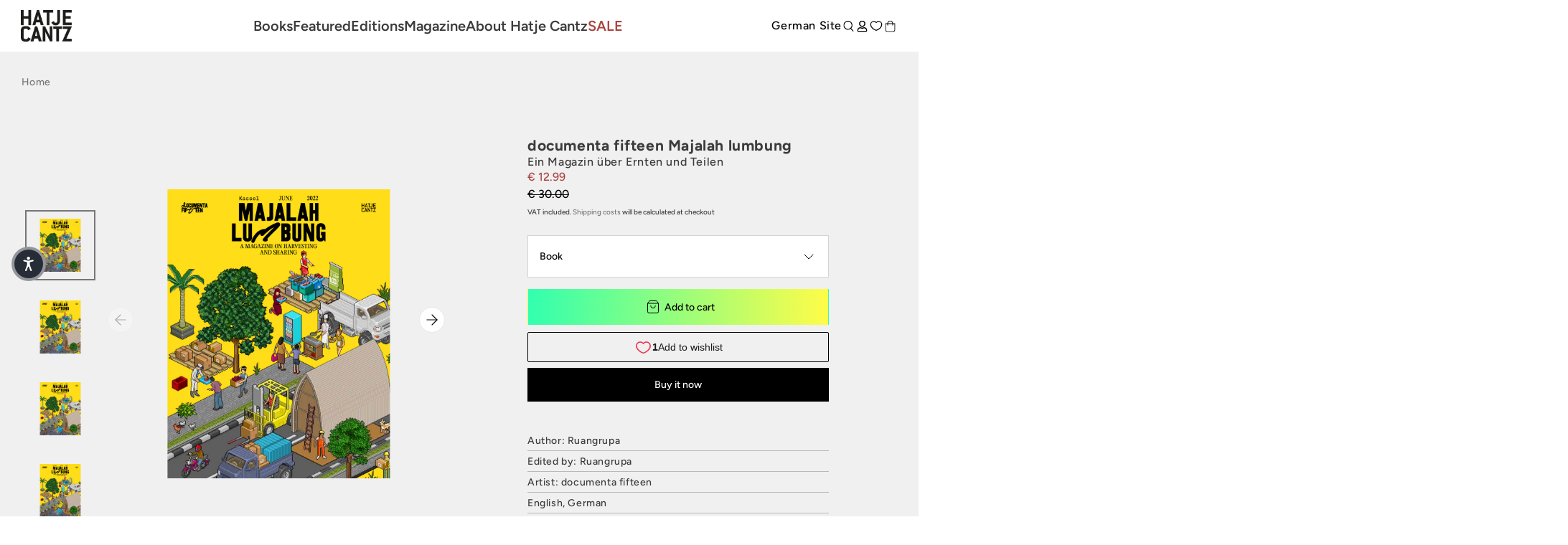

--- FILE ---
content_type: text/html; charset=utf-8
request_url: https://www.hatjecantz.com/products/60112-documenta-fifteen-majalah-lumbung?add-to-wishlist=00005285
body_size: 54272
content:
<!doctype html>
<html class='no-js' lang='en' data-shop='hatje-cantz'>
   <head>
	<script src="//www.hatjecantz.com/cdn/shop/files/pandectes-rules.js?v=5302910251178124161"></script>
	
      

      
     <!-- Google Tag Manager -->
<script>(function(w,d,s,l,i){w[l]=w[l]||[];w[l].push({'gtm.start':
new Date().getTime(),event:'gtm.js'});var f=d.getElementsByTagName(s)[0],
j=d.createElement(s),dl=l!='dataLayer'?'&l='+l:'';j.async=true;j.src=
'https://www.googletagmanager.com/gtm.js?id='+i+dl;f.parentNode.insertBefore(j,f);
})(window,document,'script','dataLayer','GTM-NDX4WSS8');</script>
<!-- End Google Tag Manager -->
     
      <meta charset='utf-8'>
      <meta http-equiv='X-UA-Compatible' content='IE=edge'>
      <meta name='viewport' content='width=device-width,initial-scale=1'>
      <meta name='theme-color' content=''><link rel='preconnect' href='https://cdn.shopify.com' crossorigin><link rel='preconnect' href='https://fonts.shopifycdn.com' crossorigin><link rel='icon' type='image/png' href='//www.hatjecantz.com/cdn/shop/files/favicon_430x_bac08103-af73-4669-8707-97a780a689e0.webp?crop=center&height=32&v=1715171806&width=32'>


      


      <script src='//www.hatjecantz.com/cdn/shop/t/21/assets/global.js?v=47446338871202499001714654398' defer='defer'></script>
      <script>window.performance && window.performance.mark && window.performance.mark('shopify.content_for_header.start');</script><meta name="facebook-domain-verification" content="r3luvqrfae4epk16ejj90b4h8wprto">
<meta name="google-site-verification" content="BZfN4Sp9VfHxQSWgGjvrB8ogIR2t-1Zo2ZxOhZrumoM">
<meta id="shopify-digital-wallet" name="shopify-digital-wallet" content="/58999996624/digital_wallets/dialog">
<meta name="shopify-checkout-api-token" content="2fedb78409d6ebf82ee3fbe34341937d">
<meta id="in-context-paypal-metadata" data-shop-id="58999996624" data-venmo-supported="false" data-environment="production" data-locale="en_US" data-paypal-v4="true" data-currency="EUR">
<link rel="alternate" type="application/json+oembed" href="https://www.hatjecantz.com/products/60112-documenta-fifteen-majalah-lumbung.oembed">
<script async="async" src="/checkouts/internal/preloads.js?locale=en-DE"></script>
<script id="apple-pay-shop-capabilities" type="application/json">{"shopId":58999996624,"countryCode":"DE","currencyCode":"EUR","merchantCapabilities":["supports3DS"],"merchantId":"gid:\/\/shopify\/Shop\/58999996624","merchantName":"Hatje Cantz","requiredBillingContactFields":["postalAddress","email"],"requiredShippingContactFields":["postalAddress","email"],"shippingType":"shipping","supportedNetworks":["visa","maestro","masterCard","amex"],"total":{"type":"pending","label":"Hatje Cantz","amount":"1.00"},"shopifyPaymentsEnabled":true,"supportsSubscriptions":true}</script>
<script id="shopify-features" type="application/json">{"accessToken":"2fedb78409d6ebf82ee3fbe34341937d","betas":["rich-media-storefront-analytics"],"domain":"www.hatjecantz.com","predictiveSearch":true,"shopId":58999996624,"locale":"en"}</script>
<script>var Shopify = Shopify || {};
Shopify.shop = "haca-ganske-international.myshopify.com";
Shopify.locale = "en";
Shopify.currency = {"active":"EUR","rate":"1.0"};
Shopify.country = "DE";
Shopify.theme = {"name":"[5AM] HaCa International","id":161714897242,"schema_name":null,"schema_version":null,"theme_store_id":null,"role":"main"};
Shopify.theme.handle = "null";
Shopify.theme.style = {"id":null,"handle":null};
Shopify.cdnHost = "www.hatjecantz.com/cdn";
Shopify.routes = Shopify.routes || {};
Shopify.routes.root = "/";</script>
<script type="module">!function(o){(o.Shopify=o.Shopify||{}).modules=!0}(window);</script>
<script>!function(o){function n(){var o=[];function n(){o.push(Array.prototype.slice.apply(arguments))}return n.q=o,n}var t=o.Shopify=o.Shopify||{};t.loadFeatures=n(),t.autoloadFeatures=n()}(window);</script>
<script id="shop-js-analytics" type="application/json">{"pageType":"product"}</script>
<script defer="defer" async type="module" src="//www.hatjecantz.com/cdn/shopifycloud/shop-js/modules/v2/client.init-shop-cart-sync_BT-GjEfc.en.esm.js"></script>
<script defer="defer" async type="module" src="//www.hatjecantz.com/cdn/shopifycloud/shop-js/modules/v2/chunk.common_D58fp_Oc.esm.js"></script>
<script defer="defer" async type="module" src="//www.hatjecantz.com/cdn/shopifycloud/shop-js/modules/v2/chunk.modal_xMitdFEc.esm.js"></script>
<script type="module">
  await import("//www.hatjecantz.com/cdn/shopifycloud/shop-js/modules/v2/client.init-shop-cart-sync_BT-GjEfc.en.esm.js");
await import("//www.hatjecantz.com/cdn/shopifycloud/shop-js/modules/v2/chunk.common_D58fp_Oc.esm.js");
await import("//www.hatjecantz.com/cdn/shopifycloud/shop-js/modules/v2/chunk.modal_xMitdFEc.esm.js");

  window.Shopify.SignInWithShop?.initShopCartSync?.({"fedCMEnabled":true,"windoidEnabled":true});

</script>
<script>(function() {
  var isLoaded = false;
  function asyncLoad() {
    if (isLoaded) return;
    isLoaded = true;
    var urls = ["https:\/\/cdn.shopify.com\/s\/files\/1\/0589\/9999\/6624\/t\/21\/assets\/yoast-active-script.js?v=1714654398\u0026shop=haca-ganske-international.myshopify.com","https:\/\/api-eu1.hubapi.com\/scriptloader\/v1\/27012882.js?shop=haca-ganske-international.myshopify.com"];
    for (var i = 0; i < urls.length; i++) {
      var s = document.createElement('script');
      s.type = 'text/javascript';
      s.async = true;
      s.src = urls[i];
      var x = document.getElementsByTagName('script')[0];
      x.parentNode.insertBefore(s, x);
    }
  };
  if(window.attachEvent) {
    window.attachEvent('onload', asyncLoad);
  } else {
    window.addEventListener('load', asyncLoad, false);
  }
})();</script>
<script id="__st">var __st={"a":58999996624,"offset":3600,"reqid":"443b1b52-0c2d-4f30-86e0-24ed5c34f222-1769298229","pageurl":"www.hatjecantz.com\/products\/60112-documenta-fifteen-majalah-lumbung?add-to-wishlist=00005285","u":"c6acaa1c84ce","p":"product","rtyp":"product","rid":8745191539034};</script>
<script>window.ShopifyPaypalV4VisibilityTracking = true;</script>
<script id="captcha-bootstrap">!function(){'use strict';const t='contact',e='account',n='new_comment',o=[[t,t],['blogs',n],['comments',n],[t,'customer']],c=[[e,'customer_login'],[e,'guest_login'],[e,'recover_customer_password'],[e,'create_customer']],r=t=>t.map((([t,e])=>`form[action*='/${t}']:not([data-nocaptcha='true']) input[name='form_type'][value='${e}']`)).join(','),a=t=>()=>t?[...document.querySelectorAll(t)].map((t=>t.form)):[];function s(){const t=[...o],e=r(t);return a(e)}const i='password',u='form_key',d=['recaptcha-v3-token','g-recaptcha-response','h-captcha-response',i],f=()=>{try{return window.sessionStorage}catch{return}},m='__shopify_v',_=t=>t.elements[u];function p(t,e,n=!1){try{const o=window.sessionStorage,c=JSON.parse(o.getItem(e)),{data:r}=function(t){const{data:e,action:n}=t;return t[m]||n?{data:e,action:n}:{data:t,action:n}}(c);for(const[e,n]of Object.entries(r))t.elements[e]&&(t.elements[e].value=n);n&&o.removeItem(e)}catch(o){console.error('form repopulation failed',{error:o})}}const l='form_type',E='cptcha';function T(t){t.dataset[E]=!0}const w=window,h=w.document,L='Shopify',v='ce_forms',y='captcha';let A=!1;((t,e)=>{const n=(g='f06e6c50-85a8-45c8-87d0-21a2b65856fe',I='https://cdn.shopify.com/shopifycloud/storefront-forms-hcaptcha/ce_storefront_forms_captcha_hcaptcha.v1.5.2.iife.js',D={infoText:'Protected by hCaptcha',privacyText:'Privacy',termsText:'Terms'},(t,e,n)=>{const o=w[L][v],c=o.bindForm;if(c)return c(t,g,e,D).then(n);var r;o.q.push([[t,g,e,D],n]),r=I,A||(h.body.append(Object.assign(h.createElement('script'),{id:'captcha-provider',async:!0,src:r})),A=!0)});var g,I,D;w[L]=w[L]||{},w[L][v]=w[L][v]||{},w[L][v].q=[],w[L][y]=w[L][y]||{},w[L][y].protect=function(t,e){n(t,void 0,e),T(t)},Object.freeze(w[L][y]),function(t,e,n,w,h,L){const[v,y,A,g]=function(t,e,n){const i=e?o:[],u=t?c:[],d=[...i,...u],f=r(d),m=r(i),_=r(d.filter((([t,e])=>n.includes(e))));return[a(f),a(m),a(_),s()]}(w,h,L),I=t=>{const e=t.target;return e instanceof HTMLFormElement?e:e&&e.form},D=t=>v().includes(t);t.addEventListener('submit',(t=>{const e=I(t);if(!e)return;const n=D(e)&&!e.dataset.hcaptchaBound&&!e.dataset.recaptchaBound,o=_(e),c=g().includes(e)&&(!o||!o.value);(n||c)&&t.preventDefault(),c&&!n&&(function(t){try{if(!f())return;!function(t){const e=f();if(!e)return;const n=_(t);if(!n)return;const o=n.value;o&&e.removeItem(o)}(t);const e=Array.from(Array(32),(()=>Math.random().toString(36)[2])).join('');!function(t,e){_(t)||t.append(Object.assign(document.createElement('input'),{type:'hidden',name:u})),t.elements[u].value=e}(t,e),function(t,e){const n=f();if(!n)return;const o=[...t.querySelectorAll(`input[type='${i}']`)].map((({name:t})=>t)),c=[...d,...o],r={};for(const[a,s]of new FormData(t).entries())c.includes(a)||(r[a]=s);n.setItem(e,JSON.stringify({[m]:1,action:t.action,data:r}))}(t,e)}catch(e){console.error('failed to persist form',e)}}(e),e.submit())}));const S=(t,e)=>{t&&!t.dataset[E]&&(n(t,e.some((e=>e===t))),T(t))};for(const o of['focusin','change'])t.addEventListener(o,(t=>{const e=I(t);D(e)&&S(e,y())}));const B=e.get('form_key'),M=e.get(l),P=B&&M;t.addEventListener('DOMContentLoaded',(()=>{const t=y();if(P)for(const e of t)e.elements[l].value===M&&p(e,B);[...new Set([...A(),...v().filter((t=>'true'===t.dataset.shopifyCaptcha))])].forEach((e=>S(e,t)))}))}(h,new URLSearchParams(w.location.search),n,t,e,['guest_login'])})(!0,!0)}();</script>
<script integrity="sha256-4kQ18oKyAcykRKYeNunJcIwy7WH5gtpwJnB7kiuLZ1E=" data-source-attribution="shopify.loadfeatures" defer="defer" src="//www.hatjecantz.com/cdn/shopifycloud/storefront/assets/storefront/load_feature-a0a9edcb.js" crossorigin="anonymous"></script>
<script data-source-attribution="shopify.dynamic_checkout.dynamic.init">var Shopify=Shopify||{};Shopify.PaymentButton=Shopify.PaymentButton||{isStorefrontPortableWallets:!0,init:function(){window.Shopify.PaymentButton.init=function(){};var t=document.createElement("script");t.src="https://www.hatjecantz.com/cdn/shopifycloud/portable-wallets/latest/portable-wallets.en.js",t.type="module",document.head.appendChild(t)}};
</script>
<script data-source-attribution="shopify.dynamic_checkout.buyer_consent">
  function portableWalletsHideBuyerConsent(e){var t=document.getElementById("shopify-buyer-consent"),n=document.getElementById("shopify-subscription-policy-button");t&&n&&(t.classList.add("hidden"),t.setAttribute("aria-hidden","true"),n.removeEventListener("click",e))}function portableWalletsShowBuyerConsent(e){var t=document.getElementById("shopify-buyer-consent"),n=document.getElementById("shopify-subscription-policy-button");t&&n&&(t.classList.remove("hidden"),t.removeAttribute("aria-hidden"),n.addEventListener("click",e))}window.Shopify?.PaymentButton&&(window.Shopify.PaymentButton.hideBuyerConsent=portableWalletsHideBuyerConsent,window.Shopify.PaymentButton.showBuyerConsent=portableWalletsShowBuyerConsent);
</script>
<script>
  function portableWalletsCleanup(e){e&&e.src&&console.error("Failed to load portable wallets script "+e.src);var t=document.querySelectorAll("shopify-accelerated-checkout .shopify-payment-button__skeleton, shopify-accelerated-checkout-cart .wallet-cart-button__skeleton"),e=document.getElementById("shopify-buyer-consent");for(let e=0;e<t.length;e++)t[e].remove();e&&e.remove()}function portableWalletsNotLoadedAsModule(e){e instanceof ErrorEvent&&"string"==typeof e.message&&e.message.includes("import.meta")&&"string"==typeof e.filename&&e.filename.includes("portable-wallets")&&(window.removeEventListener("error",portableWalletsNotLoadedAsModule),window.Shopify.PaymentButton.failedToLoad=e,"loading"===document.readyState?document.addEventListener("DOMContentLoaded",window.Shopify.PaymentButton.init):window.Shopify.PaymentButton.init())}window.addEventListener("error",portableWalletsNotLoadedAsModule);
</script>

<script type="module" src="https://www.hatjecantz.com/cdn/shopifycloud/portable-wallets/latest/portable-wallets.en.js" onError="portableWalletsCleanup(this)" crossorigin="anonymous"></script>
<script nomodule>
  document.addEventListener("DOMContentLoaded", portableWalletsCleanup);
</script>

<link id="shopify-accelerated-checkout-styles" rel="stylesheet" media="screen" href="https://www.hatjecantz.com/cdn/shopifycloud/portable-wallets/latest/accelerated-checkout-backwards-compat.css" crossorigin="anonymous">
<style id="shopify-accelerated-checkout-cart">
        #shopify-buyer-consent {
  margin-top: 1em;
  display: inline-block;
  width: 100%;
}

#shopify-buyer-consent.hidden {
  display: none;
}

#shopify-subscription-policy-button {
  background: none;
  border: none;
  padding: 0;
  text-decoration: underline;
  font-size: inherit;
  cursor: pointer;
}

#shopify-subscription-policy-button::before {
  box-shadow: none;
}

      </style>
<script id="sections-script" data-sections="product-recommendations" defer="defer" src="//www.hatjecantz.com/cdn/shop/t/21/compiled_assets/scripts.js?v=10452"></script>
<script>window.performance && window.performance.mark && window.performance.mark('shopify.content_for_header.end');</script>

      

<style data-shopify>
     @font-face {
  font-family: Figtree;
  font-weight: 500;
  font-style: normal;
  font-display: swap;
  src: url("//www.hatjecantz.com/cdn/fonts/figtree/figtree_n5.3b6b7df38aa5986536945796e1f947445832047c.woff2") format("woff2"),
       url("//www.hatjecantz.com/cdn/fonts/figtree/figtree_n5.f26bf6dcae278b0ed902605f6605fa3338e81dab.woff") format("woff");
}

     @font-face {
  font-family: Figtree;
  font-weight: 700;
  font-style: normal;
  font-display: swap;
  src: url("//www.hatjecantz.com/cdn/fonts/figtree/figtree_n7.2fd9bfe01586148e644724096c9d75e8c7a90e55.woff2") format("woff2"),
       url("//www.hatjecantz.com/cdn/fonts/figtree/figtree_n7.ea05de92d862f9594794ab281c4c3a67501ef5fc.woff") format("woff");
}

     @font-face {
  font-family: Figtree;
  font-weight: 500;
  font-style: italic;
  font-display: swap;
  src: url("//www.hatjecantz.com/cdn/fonts/figtree/figtree_i5.969396f679a62854cf82dbf67acc5721e41351f0.woff2") format("woff2"),
       url("//www.hatjecantz.com/cdn/fonts/figtree/figtree_i5.93bc1cad6c73ca9815f9777c49176dfc9d2890dd.woff") format("woff");
}

     @font-face {
  font-family: Figtree;
  font-weight: 700;
  font-style: italic;
  font-display: swap;
  src: url("//www.hatjecantz.com/cdn/fonts/figtree/figtree_i7.06add7096a6f2ab742e09ec7e498115904eda1fe.woff2") format("woff2"),
       url("//www.hatjecantz.com/cdn/fonts/figtree/figtree_i7.ee584b5fcaccdbb5518c0228158941f8df81b101.woff") format("woff");
}

     @font-face {
  font-family: Figtree;
  font-weight: 600;
  font-style: normal;
  font-display: swap;
  src: url("//www.hatjecantz.com/cdn/fonts/figtree/figtree_n6.9d1ea52bb49a0a86cfd1b0383d00f83d3fcc14de.woff2") format("woff2"),
       url("//www.hatjecantz.com/cdn/fonts/figtree/figtree_n6.f0fcdea525a0e47b2ae4ab645832a8e8a96d31d3.woff") format("woff");
}


     :root {
       --font-body-family: Figtree, sans-serif;
       --font-body-style: normal;
       --font-body-weight: 500;

       --font-heading-family: Figtree, sans-serif;
       --font-heading-style: normal;
       --font-heading-weight: 600;

       --font-body-scale: 1.0;
       --font-heading-scale: 1.0;


       --media-padding: px;
       --media-border-opacity: 0.05;
       --media-border-width: 1px;
       --media-radius: 0px;
       --media-shadow-opacity: 0.0;
       --media-shadow-horizontal-offset: 0px;
       --media-shadow-vertical-offset: 0px;
       --media-shadow-blur-radius: 0px;

       --page-width: 1689px;
       --page-width-margin: 2rem;

   --primary: #767676;
   --primary-dark: #3b3b3b;
   --primary-light: #d4d3d3;

   --secondary: #3b3b3b;
   --secondary-dark: #000000;
   --secondary-light: #767676;

   --background: #e6e6e6;

   --black: #000000;
   --grey-dark: #808080;
   --grey-medium: #B9B9B9;
   --grey-light: #E7E7E7;
   --white: #FFFFFF;

       --header-height: 72px;
       --100vh: 100vh;

   --error: ;
   --success: ;
   --warning: ;

       --rounded-small: 0px;
       --rounded-medium: 8px;
       --rounded-large: 18px;

       --card-image-padding: 0.0rem;
       --card-corner-radius: 0.0rem;
       --card-text-alignment: left;
       --card-border-width: 0.1rem;
       --card-border-opacity: 0.1;
       --card-shadow-opacity: 0.1;
       --card-shadow-horizontal-offset: 0.0rem;
       --card-shadow-vertical-offset: 0.0rem;
       --card-shadow-blur-radius: 0.0rem;

       --badge-corner-radius: 4.0rem;

       --popup-border-width: 1px;
       --popup-border-opacity: 0.1;
       --popup-corner-radius: 0px;
       --popup-shadow-opacity: 0.0;
       --popup-shadow-horizontal-offset: 0px;
       --popup-shadow-vertical-offset: 0px;
       --popup-shadow-blur-radius: 0px;

       --drawer-border-width: 1px;
       --drawer-border-opacity: 0.1;
       --drawer-shadow-opacity: 0.0;
       --drawer-shadow-horizontal-offset: 0px;
       --drawer-shadow-vertical-offset: 0px;
       --drawer-shadow-blur-radius: 0px;

       --spacing-sections-desktop: 0px;
       --spacing-sections-mobile: 0px;

       --grid-desktop-vertical-spacing: 8px;
       --grid-desktop-horizontal-spacing: 8px;
       --grid-mobile-vertical-spacing: 4px;
       --grid-mobile-horizontal-spacing: 4px;

       --text-boxes-border-opacity: 0.0;
       --text-boxes-border-width: 0px;
       --text-boxes-radius: 0px;
       --text-boxes-shadow-opacity: 0.0;
       --text-boxes-shadow-horizontal-offset: 0px;
       --text-boxes-shadow-vertical-offset: 0px;
       --text-boxes-shadow-blur-radius: 0px;

       --buttons-radius: 0px;
       --buttons-radius-outset: 0px;
       --buttons-border-width: 1px;
       --buttons-border-opacity: 1.0;
       --buttons-shadow-opacity: 0.0;
       --buttons-shadow-horizontal-offset: 0px;
       --buttons-shadow-vertical-offset: 0px;
       --buttons-shadow-blur-radius: 0px;
       --buttons-border-offset: 0px;

       --inputs-radius: 0px;
       --inputs-border-width: 1px;
       --inputs-border-opacity: 0.55;
       --inputs-shadow-opacity: 0.0;
       --inputs-shadow-horizontal-offset: 0px;
       --inputs-margin-offset: 0px;
       --inputs-shadow-vertical-offset: 0px;
       --inputs-shadow-blur-radius: 0px;
       --inputs-radius-outset: 0px;

       --variant-pills-radius: 40px;
       --variant-pills-border-width: 7px;
       --variant-pills-border-opacity: 0.55;
       --variant-pills-shadow-opacity: 0.2;
       --variant-pills-shadow-horizontal-offset: 0px;
       --variant-pills-shadow-vertical-offset: 0px;
       --variant-pills-shadow-blur-radius: 0px;
     }

     *,
     *::before,
     *::after {
       box-sizing: inherit;
     }

     html {
       box-sizing: border-box;
       font-size: calc(var(--font-body-scale) * 62.5%);
       height: 100%;
     }

     body {
       display: grid;
       grid-template-rows: auto auto 1fr auto;
       grid-template-columns: 100%;
       min-height: 100%;
       margin: 0;
       font-size: 1.5rem;
       letter-spacing: 0.06rem;
       line-height: calc(1 + 0.8 / var(--font-body-scale));
       font-family: var(--font-body-family);
       font-style: var(--font-body-style);
       font-weight: var(--font-body-weight);
     }

     @media screen and (min-width: 750px) {
       body {
         font-size: 1.6rem;
       }
     }
</style>


      <link href="//www.hatjecantz.com/cdn/shop/t/21/assets/base.css?v=101845954839176883991730289093" rel="stylesheet" type="text/css" media="all" />
      <style>

    @font-face {
        font-family: "PPEditorialNew";
        src: url("https://cdn.shopify.com/s/files/1/0602/2525/7641/files/PPEditorialNew-Regular.woff?v=1636211777") format("woff"),
             url("https://cdn.shopify.com/s/files/1/0602/2525/7641/files/PPEditorialNew-Regular.ttf?v=1636211777") format("ttf");
        font-weight: 400;
        font-style: normal;
    }
    
    @font-face {
        font-family: "PPEditorialNew";
        src: url("https://cdn.shopify.com/s/files/1/0602/2525/7641/files/PPEditorialNew-Italic.woff?v=1634122595") format("woff"),
             url("https://cdn.shopify.com/s/files/1/0602/2525/7641/files/PPEditorialNew-Italic.ttf?v=1634122595") format("ttf");
        font-weight: 400;
        font-style: italic;
    }
    
    @font-face {
        font-family: "UntitledSans";
        src: url("https://cdn.shopify.com/s/files/1/0602/2525/7641/files/untitled-sans-regular.woff?v=1634122595") format("woff"),
             url("https://cdn.shopify.com/s/files/1/0602/2525/7641/files/untitled-sans-regular.ttf?v=1634122595") format("ttf");
        font-weight: 400;
        font-style: normal;
    }


    :root {

        --headline-font: Figtree, Helvetica, sans-serif !important;
        --text-font: Figtree, Arial, Helvetica, sans-serif !important;

        --color-background-primary-light: ;
        --color-background-secondary-light: ;
        --color-background-primary-dark: ;
        --color-background-secondary-dark: ;

        --color-text-primary-light: ;
        --color-text-secondary-light: ;
        --color-text-primary-dark: ;
        --color-text-secondary-dark: ;

        --color-button-background: ;
        --color-button-text: ;

        --grid-horizontal-gap: px;
        --grid-vertical-gap: px;
        --grid-element-border-radius: px;

    }

</style>

      <link href="//www.hatjecantz.com/cdn/shop/t/21/assets/index.css?v=31220586893234506651768469193" rel="stylesheet" type="text/css" media="all" />
<link rel='preload' as='font' href='//www.hatjecantz.com/cdn/fonts/figtree/figtree_n5.3b6b7df38aa5986536945796e1f947445832047c.woff2' type='font/woff2' crossorigin><link rel='preload' as='font' href='//www.hatjecantz.com/cdn/fonts/figtree/figtree_n6.9d1ea52bb49a0a86cfd1b0383d00f83d3fcc14de.woff2' type='font/woff2' crossorigin><link
            rel='stylesheet'
            href='//www.hatjecantz.com/cdn/shop/t/21/assets/component-predictive-search.css?v=88690987247229592671714654401'
            media='print'
            onload="this.media='all'"><script>
         document.documentElement.className = document.documentElement.className.replace('no-js', 'js')
         if (Shopify.designMode) {
            document.documentElement.classList.add('shopify-design-mode')
         }
      </script>

      <script src='https://cdnjs.cloudflare.com/ajax/libs/gsap/3.9.1/gsap.min.js'></script>
      <script src='https://cdnjs.cloudflare.com/ajax/libs/gsap/3.9.1/ScrollTrigger.min.js'></script>
      <script src='https://cdnjs.cloudflare.com/ajax/libs/gsap/3.12.2/ScrollToPlugin.min.js'></script>
      <!-- Initialized on end of body -->

      <script src='https://unpkg.com/feather-icons'></script>
      <script
         src='https://cdnjs.cloudflare.com/ajax/libs/jshashes/1.0.8/hashes.min.js'
         integrity='sha512-1HyPmPHvi5wFUctYkBhwOYgXmMdbPrDaXKBrbGRI3o1CQkTKazG/RKqR8QwVIjTDOQ3uAOPOFkEbzi99Td6yiQ=='
         crossorigin='anonymous'
         referrerpolicy='no-referrer'></script>
      <script src='//unpkg.com/alpinejs' defer></script>

      

      
      <link href="//www.hatjecantz.com/cdn/shop/t/21/assets/shop-overrides.css?v=81592384646519154151756389027" rel="stylesheet" type="text/css" media="all" />

      <script src='//cdnjs.cloudflare.com/ajax/libs/balance-text/3.3.1/balancetext.min.js'></script>
      <script src='https://unpkg.com/embla-carousel/embla-carousel.umd.js'></script>
      <script src='https://unpkg.com/embla-carousel-autoplay/embla-carousel-autoplay.umd.js'></script>

      <script>
         window.addEventListener('DOMContentLoaded', () => {
            document.querySelectorAll(`*[balance-text]`).forEach((element) => balanceText(element))
         })
      </script>

      <style>
         @font-face {
            font-family: 'Playfair Display', serif;
            src: url('//www.hatjecantz.com/cdn/shop/t/21/assets/PlayfairDisplay-VariableFont_wght.ttf?v=99275542051615729281714654399') format("truetype-variations");
            font-weight: 1 999;
         }
      </style>

      <style>
         .FormWrapper .sold-out-button {
            display: none !important;
         }
      </style>
      
         <script>
            console.log('Is NOT form Archiv product')
         </script>
      
   <!-- BEGIN app block: shopify://apps/pandectes-gdpr/blocks/banner/58c0baa2-6cc1-480c-9ea6-38d6d559556a -->
  
    
      <!-- TCF is active, scripts are loaded above -->
      
        <script>
          if (!window.PandectesRulesSettings) {
            window.PandectesRulesSettings = {"store":{"id":58999996624,"adminMode":false,"headless":false,"storefrontRootDomain":"","checkoutRootDomain":"","storefrontAccessToken":""},"banner":{"revokableTrigger":false,"cookiesBlockedByDefault":"7","hybridStrict":false,"isActive":true},"geolocation":{"brOnly":false,"caOnly":false,"chOnly":false,"euOnly":false,"jpOnly":false,"thOnly":false,"zaOnly":false,"canadaOnly":false,"globalVisibility":true},"blocker":{"isActive":false,"googleConsentMode":{"isActive":true,"id":"","analyticsId":"","adwordsId":"","adStorageCategory":4,"analyticsStorageCategory":2,"functionalityStorageCategory":1,"personalizationStorageCategory":1,"securityStorageCategory":0,"customEvent":false,"redactData":false,"urlPassthrough":false,"dataLayerProperty":"dataLayer","waitForUpdate":0,"useNativeChannel":true},"facebookPixel":{"isActive":false,"id":"","ldu":false},"microsoft":{},"rakuten":{"isActive":false,"cmp":false,"ccpa":false},"gpcIsActive":false,"klaviyoIsActive":false,"defaultBlocked":7,"patterns":{"whiteList":[],"blackList":{"1":[],"2":[],"4":[],"8":[]},"iframesWhiteList":[],"iframesBlackList":{"1":[],"2":[],"4":[],"8":[]},"beaconsWhiteList":[],"beaconsBlackList":{"1":[],"2":[],"4":[],"8":[]}}}};
            const rulesScript = document.createElement('script');
            window.PandectesRulesSettings.auto = true;
            rulesScript.src = "https://cdn.shopify.com/extensions/019bed03-b206-7ab3-9c8b-20b884e5903f/gdpr-243/assets/pandectes-rules.js";
            const firstChild = document.head.firstChild;
            document.head.insertBefore(rulesScript, firstChild);
          }
        </script>
      
      <script>
        
          window.PandectesSettings = {"store":{"id":58999996624,"plan":"plus","theme":"[5AM] HaCa International","primaryLocale":"en","adminMode":false,"headless":false,"storefrontRootDomain":"","checkoutRootDomain":"","storefrontAccessToken":""},"tsPublished":1750254557,"declaration":{"showPurpose":false,"showProvider":false,"declIntroText":"We use cookies to optimize website functionality, analyze the performance, and provide personalized experience to you. Some cookies are essential to make the website operate and function correctly. Those cookies cannot be disabled. In this window you can manage your preference of cookies.","showDateGenerated":true},"language":{"unpublished":[],"languageMode":"Single","fallbackLanguage":"en","languageDetection":"browser","languagesSupported":[]},"texts":{"managed":{"headerText":{"en":"We respect your privacy"},"consentText":{"en":"This website uses cookies to give you the best experience. Some cookies are essential for the website to function properly."},"linkText":{"en":"Learn more"},"imprintText":{"en":"Imprint"},"googleLinkText":{"en":"Google's Privacy Terms"},"allowButtonText":{"en":"Accept"},"denyButtonText":{"en":"Decline"},"dismissButtonText":{"en":"Ok"},"leaveSiteButtonText":{"en":"Leave this site"},"preferencesButtonText":{"en":"Preferences"},"cookiePolicyText":{"en":"Cookie policy"},"preferencesPopupTitleText":{"en":"Manage consent preferences"},"preferencesPopupIntroText":{"en":"We use cookies to optimize website functionality, analyze the performance, and provide personalized experience to you. Some cookies are essential to make the website operate and function correctly. Those cookies cannot be disabled. In this window you can manage your preference of cookies."},"preferencesPopupSaveButtonText":{"en":"Save preferences"},"preferencesPopupCloseButtonText":{"en":"Close"},"preferencesPopupAcceptAllButtonText":{"en":"Accept all"},"preferencesPopupRejectAllButtonText":{"en":"Reject all"},"cookiesDetailsText":{"en":"Cookies details"},"preferencesPopupAlwaysAllowedText":{"en":"Always allowed"},"accessSectionParagraphText":{"en":"You have the right to request access to your data at any time."},"accessSectionTitleText":{"en":"Data portability"},"accessSectionAccountInfoActionText":{"en":"Personal data"},"accessSectionDownloadReportActionText":{"en":"Request export"},"accessSectionGDPRRequestsActionText":{"en":"Data subject requests"},"accessSectionOrdersRecordsActionText":{"en":"Orders"},"rectificationSectionParagraphText":{"en":"You have the right to request your data to be updated whenever you think it is appropriate."},"rectificationSectionTitleText":{"en":"Data Rectification"},"rectificationCommentPlaceholder":{"en":"Describe what you want to be updated"},"rectificationCommentValidationError":{"en":"Comment is required"},"rectificationSectionEditAccountActionText":{"en":"Request an update"},"erasureSectionTitleText":{"en":"Right to be forgotten"},"erasureSectionParagraphText":{"en":"You have the right to ask all your data to be erased. After that, you will no longer be able to access your account."},"erasureSectionRequestDeletionActionText":{"en":"Request personal data deletion"},"consentDate":{"en":"Consent date"},"consentId":{"en":"Consent ID"},"consentSectionChangeConsentActionText":{"en":"Change consent preference"},"consentSectionConsentedText":{"en":"You consented to the cookies policy of this website on"},"consentSectionNoConsentText":{"en":"You have not consented to the cookies policy of this website."},"consentSectionTitleText":{"en":"Your cookie consent"},"consentStatus":{"en":"Consent preference"},"confirmationFailureMessage":{"en":"Your request was not verified. Please try again and if problem persists, contact store owner for assistance"},"confirmationFailureTitle":{"en":"A problem occurred"},"confirmationSuccessMessage":{"en":"We will soon get back to you as to your request."},"confirmationSuccessTitle":{"en":"Your request is verified"},"guestsSupportEmailFailureMessage":{"en":"Your request was not submitted. Please try again and if problem persists, contact store owner for assistance."},"guestsSupportEmailFailureTitle":{"en":"A problem occurred"},"guestsSupportEmailPlaceholder":{"en":"E-mail address"},"guestsSupportEmailSuccessMessage":{"en":"If you are registered as a customer of this store, you will soon receive an email with instructions on how to proceed."},"guestsSupportEmailSuccessTitle":{"en":"Thank you for your request"},"guestsSupportEmailValidationError":{"en":"Email is not valid"},"guestsSupportInfoText":{"en":"Please login with your customer account to further proceed."},"submitButton":{"en":"Submit"},"submittingButton":{"en":"Submitting..."},"cancelButton":{"en":"Cancel"},"declIntroText":{"en":"We use cookies to optimize website functionality, analyze the performance, and provide personalized experience to you. Some cookies are essential to make the website operate and function correctly. Those cookies cannot be disabled. In this window you can manage your preference of cookies."},"declName":{"en":"Name"},"declPurpose":{"en":"Purpose"},"declType":{"en":"Type"},"declRetention":{"en":"Retention"},"declProvider":{"en":"Provider"},"declFirstParty":{"en":"First-party"},"declThirdParty":{"en":"Third-party"},"declSeconds":{"en":"seconds"},"declMinutes":{"en":"minutes"},"declHours":{"en":"hours"},"declDays":{"en":"days"},"declMonths":{"en":"months"},"declYears":{"en":"years"},"declSession":{"en":"Session"},"declDomain":{"en":"Domain"},"declPath":{"en":"Path"}},"categories":{"strictlyNecessaryCookiesTitleText":{"en":"Strictly necessary cookies"},"strictlyNecessaryCookiesDescriptionText":{"en":"These cookies are essential in order to enable you to move around the website and use its features, such as accessing secure areas of the website. The website cannot function properly without these cookies."},"functionalityCookiesTitleText":{"en":"Functional cookies"},"functionalityCookiesDescriptionText":{"en":"These cookies enable the site to provide enhanced functionality and personalisation. They may be set by us or by third party providers whose services we have added to our pages. If you do not allow these cookies then some or all of these services may not function properly."},"performanceCookiesTitleText":{"en":"Performance cookies"},"performanceCookiesDescriptionText":{"en":"These cookies enable us to monitor and improve the performance of our website. For example, they allow us to count visits, identify traffic sources and see which parts of the site are most popular."},"targetingCookiesTitleText":{"en":"Targeting cookies"},"targetingCookiesDescriptionText":{"en":"These cookies may be set through our site by our advertising partners. They may be used by those companies to build a profile of your interests and show you relevant adverts on other sites.    They do not store directly personal information, but are based on uniquely identifying your browser and internet device. If you do not allow these cookies, you will experience less targeted advertising."},"unclassifiedCookiesTitleText":{"en":"Unclassified cookies"},"unclassifiedCookiesDescriptionText":{"en":"Unclassified cookies are cookies that we are in the process of classifying, together with the providers of individual cookies."}},"auto":{}},"library":{"previewMode":false,"fadeInTimeout":0,"defaultBlocked":7,"showLink":true,"showImprintLink":true,"showGoogleLink":false,"enabled":true,"cookie":{"expiryDays":365,"secure":true,"domain":""},"dismissOnScroll":false,"dismissOnWindowClick":false,"dismissOnTimeout":false,"palette":{"popup":{"background":"#FFFFFF","backgroundForCalculations":{"a":1,"b":255,"g":255,"r":255},"text":"#000000"},"button":{"background":"#4BA733","backgroundForCalculations":{"a":1,"b":51,"g":167,"r":75},"text":"#FFFFFF","textForCalculation":{"a":1,"b":255,"g":255,"r":255},"border":"transparent"}},"content":{"href":"https://haca-ganske-international.myshopify.com/policies/privacy-policy","imprintHref":"https://www.hatjecantz.com/policies/legal-notice","close":"&#10005;","target":"_blank","logo":""},"window":"<div role=\"dialog\" aria-labelledby=\"cookieconsent:head\" aria-describedby=\"cookieconsent:desc\" id=\"pandectes-banner\" class=\"cc-window-wrapper cc-overlay-wrapper\"><div class=\"pd-cookie-banner-window cc-window {{classes}}\"><!--googleoff: all-->{{children}}<!--googleon: all--></div></div>","compliance":{"custom":"<div class=\"cc-compliance cc-highlight\">{{preferences}}{{allow}}{{deny}}</div>"},"type":"custom","layouts":{"basic":"{{header}}{{messagelink}}{{compliance}}"},"position":"overlay","theme":"classic","revokable":true,"animateRevokable":false,"revokableReset":false,"revokableLogoUrl":"https://haca-ganske-international.myshopify.com/cdn/shop/files/pandectes-reopen-logo.png","revokablePlacement":"bottom-left","revokableMarginHorizontal":15,"revokableMarginVertical":15,"static":false,"autoAttach":true,"hasTransition":true,"blacklistPage":[""],"elements":{"close":"<button aria-label=\"Close\" type=\"button\" class=\"cc-close\">{{close}}</button>","dismiss":"<button type=\"button\" class=\"cc-btn cc-btn-decision cc-dismiss\">{{dismiss}}</button>","allow":"<button type=\"button\" class=\"cc-btn cc-btn-decision cc-allow\">{{allow}}</button>","deny":"<button type=\"button\" class=\"cc-btn cc-btn-decision cc-deny\">{{deny}}</button>","preferences":"<button type=\"button\" class=\"cc-btn cc-settings\" onclick=\"Pandectes.fn.openPreferences()\">{{preferences}}</button>"}},"geolocation":{"brOnly":false,"caOnly":false,"chOnly":false,"euOnly":false,"jpOnly":false,"thOnly":false,"zaOnly":false,"canadaOnly":false,"globalVisibility":true},"dsr":{"guestsSupport":false,"accessSectionDownloadReportAuto":false},"banner":{"resetTs":1714980401,"extraCss":"        .cc-banner-logo {max-width: 40em!important;}    @media(min-width: 768px) {.cc-window.cc-floating{max-width: 40em!important;width: 40em!important;}}    .cc-message, .pd-cookie-banner-window .cc-header, .cc-logo {text-align: center}    .cc-window-wrapper{z-index: 2147483647;-webkit-transition: opacity 1s ease;  transition: opacity 1s ease;}    .cc-window{padding: 20px!important;z-index: 2147483647;font-size: 14px!important;font-family: inherit;}    .pd-cookie-banner-window .cc-header{font-size: 14px!important;font-family: inherit;}    .pd-cp-ui{font-family: inherit; background-color: #FFFFFF;color:#000000;}    button.pd-cp-btn, a.pd-cp-btn{background-color:#4BA733;color:#FFFFFF!important;}    input + .pd-cp-preferences-slider{background-color: rgba(0, 0, 0, 0.3)}    .pd-cp-scrolling-section::-webkit-scrollbar{background-color: rgba(0, 0, 0, 0.3)}    input:checked + .pd-cp-preferences-slider{background-color: rgba(0, 0, 0, 1)}    .pd-cp-scrolling-section::-webkit-scrollbar-thumb {background-color: rgba(0, 0, 0, 1)}    .pd-cp-ui-close{color:#000000;}    .pd-cp-preferences-slider:before{background-color: #FFFFFF}    .pd-cp-title:before {border-color: #000000!important}    .pd-cp-preferences-slider{background-color:#000000}    .pd-cp-toggle{color:#000000!important}    @media(max-width:699px) {.pd-cp-ui-close-top svg {fill: #000000}}    .pd-cp-toggle:hover,.pd-cp-toggle:visited,.pd-cp-toggle:active{color:#000000!important}    .pd-cookie-banner-window {box-shadow: 0 0 18px rgb(0 0 0 / 20%);}  .cc-btn.cc-btn-decision.cc-deny {    background-color: #FFFFFF !important; /* Weiß */    color: #A9A9A9\t !important; /* Grau */}","customJavascript":{},"showPoweredBy":false,"logoHeight":40,"revokableTrigger":false,"hybridStrict":false,"cookiesBlockedByDefault":"7","isActive":true,"implicitSavePreferences":false,"cookieIcon":false,"blockBots":false,"showCookiesDetails":true,"hasTransition":true,"blockingPage":false,"showOnlyLandingPage":false,"leaveSiteUrl":"https://www.google.com","linkRespectStoreLang":false},"cookies":{"0":[{"name":"keep_alive","type":"http","domain":"www.hatjecantz.com","path":"/","provider":"Shopify","firstParty":true,"retention":"30 minute(s)","expires":30,"unit":"declMinutes","purpose":{"en":"Used in connection with buyer localization."}},{"name":"secure_customer_sig","type":"http","domain":"www.hatjecantz.com","path":"/","provider":"Shopify","firstParty":true,"retention":"1 year(s)","expires":1,"unit":"declYears","purpose":{"en":"Used in connection with customer login."}},{"name":"localization","type":"http","domain":"www.hatjecantz.com","path":"/","provider":"Shopify","firstParty":true,"retention":"1 year(s)","expires":1,"unit":"declYears","purpose":{"en":"Shopify store localization"}},{"name":"cart_currency","type":"http","domain":"www.hatjecantz.com","path":"/","provider":"Shopify","firstParty":true,"retention":"2 ","expires":2,"unit":"declSession","purpose":{"en":"The cookie is necessary for the secure checkout and payment function on the website. This function is provided by shopify.com."}},{"name":"_cmp_a","type":"http","domain":".hatjecantz.com","path":"/","provider":"Shopify","firstParty":false,"retention":"1 day(s)","expires":1,"unit":"declDays","purpose":{"en":"Used for managing customer privacy settings."}},{"name":"_tracking_consent","type":"http","domain":".hatjecantz.com","path":"/","provider":"Shopify","firstParty":false,"retention":"1 year(s)","expires":1,"unit":"declYears","purpose":{"en":"Tracking preferences."}},{"name":"locale_bar_accepted","type":"http","domain":"www.hatjecantz.com","path":"/","provider":"Shopify","firstParty":true,"retention":"Session","expires":1,"unit":"declSeconds","purpose":{"en":"This cookie is provided by the Geolocation app and is used to load the bar."}},{"name":"_shopify_essential","type":"http","domain":"www.hatjecantz.com","path":"/","provider":"Unknown","firstParty":true,"retention":"1 year(s)","expires":1,"unit":"declYears","purpose":{"en":""}},{"name":"_pandectes_gdpr","type":"http","domain":".www.hatjecantz.com","path":"/","provider":"Pandectes","firstParty":true,"retention":"1 year(s)","expires":1,"unit":"declYears","purpose":{"en":"Used for the functionality of the cookies consent banner."}},{"name":"wpm-test-cookie","type":"http","domain":"www.hatjecantz.com","path":"/","provider":"Shopify","firstParty":true,"retention":"Session","expires":1,"unit":"declSeconds","purpose":{"en":"Used to ensure our systems are working correctly."}},{"name":"wpm-test-cookie","type":"http","domain":"com","path":"/","provider":"Unknown","firstParty":false,"retention":"Session","expires":1,"unit":"declSeconds","purpose":{"en":"Used to ensure our systems are working correctly."}},{"name":"wpm-test-cookie","type":"http","domain":"hatjecantz.com","path":"/","provider":"Shopify","firstParty":false,"retention":"Session","expires":1,"unit":"declSeconds","purpose":{"en":"Used to ensure our systems are working correctly."}}],"1":[],"2":[{"name":"_shopify_s","type":"http","domain":"www.hatjecantz.com","path":"/","provider":"Shopify","firstParty":true,"retention":"30 minute(s)","expires":30,"unit":"declMinutes","purpose":{"en":"Shopify analytics."}},{"name":"_shopify_sa_t","type":"http","domain":"www.hatjecantz.com","path":"/","provider":"Shopify","firstParty":true,"retention":"30 minute(s)","expires":30,"unit":"declMinutes","purpose":{"en":"Shopify analytics relating to marketing & referrals."}},{"name":"_shopify_sa_p","type":"http","domain":"www.hatjecantz.com","path":"/","provider":"Shopify","firstParty":true,"retention":"30 minute(s)","expires":30,"unit":"declMinutes","purpose":{"en":"Shopify analytics relating to marketing & referrals."}},{"name":"_ga","type":"http","domain":".hatjecantz.com","path":"/","provider":"Google","firstParty":false,"retention":"1 year(s)","expires":1,"unit":"declYears","purpose":{"en":"Cookie is set by Google Analytics with unknown functionality"}},{"name":"_shopify_y","type":"http","domain":".hatjecantz.com","path":"/","provider":"Shopify","firstParty":false,"retention":"1 year(s)","expires":1,"unit":"declYears","purpose":{"en":"Shopify analytics."}},{"name":"_orig_referrer","type":"http","domain":".hatjecantz.com","path":"/","provider":"Shopify","firstParty":false,"retention":"2 ","expires":2,"unit":"declSession","purpose":{"en":"Tracks landing pages."}},{"name":"_landing_page","type":"http","domain":".hatjecantz.com","path":"/","provider":"Shopify","firstParty":false,"retention":"2 ","expires":2,"unit":"declSession","purpose":{"en":"Tracks landing pages."}},{"name":"_shopify_s","type":"http","domain":".hatjecantz.com","path":"/","provider":"Shopify","firstParty":false,"retention":"30 minute(s)","expires":30,"unit":"declMinutes","purpose":{"en":"Shopify analytics."}},{"name":"_shopify_sa_t","type":"http","domain":".hatjecantz.com","path":"/","provider":"Shopify","firstParty":false,"retention":"30 minute(s)","expires":30,"unit":"declMinutes","purpose":{"en":"Shopify analytics relating to marketing & referrals."}},{"name":"_shopify_s","type":"http","domain":"com","path":"/","provider":"Shopify","firstParty":false,"retention":"Session","expires":1,"unit":"declSeconds","purpose":{"en":"Shopify analytics."}},{"name":"_shopify_sa_p","type":"http","domain":".hatjecantz.com","path":"/","provider":"Shopify","firstParty":false,"retention":"30 minute(s)","expires":30,"unit":"declMinutes","purpose":{"en":"Shopify analytics relating to marketing & referrals."}},{"name":"_ga_2JXQZS50CW","type":"http","domain":".hatjecantz.com","path":"/","provider":"Google","firstParty":false,"retention":"1 year(s)","expires":1,"unit":"declYears","purpose":{"en":""}},{"name":"_ga_JHG0670DQT","type":"http","domain":".hatjecantz.com","path":"/","provider":"Google","firstParty":false,"retention":"1 year(s)","expires":1,"unit":"declYears","purpose":{"en":""}}],"4":[{"name":"_fbp","type":"http","domain":".hatjecantz.com","path":"/","provider":"Facebook","firstParty":false,"retention":"3 month(s)","expires":3,"unit":"declMonths","purpose":{"en":"Cookie is placed by Facebook to track visits across websites."}}],"8":[]},"blocker":{"isActive":false,"googleConsentMode":{"id":"","analyticsId":"","adwordsId":"","isActive":true,"adStorageCategory":4,"analyticsStorageCategory":2,"personalizationStorageCategory":1,"functionalityStorageCategory":1,"customEvent":false,"securityStorageCategory":0,"redactData":false,"urlPassthrough":false,"dataLayerProperty":"dataLayer","waitForUpdate":0,"useNativeChannel":true},"facebookPixel":{"id":"","isActive":false,"ldu":false},"microsoft":{},"rakuten":{"isActive":false,"cmp":false,"ccpa":false},"klaviyoIsActive":false,"gpcIsActive":false,"defaultBlocked":7,"patterns":{"whiteList":[],"blackList":{"1":[],"2":[],"4":[],"8":[]},"iframesWhiteList":[],"iframesBlackList":{"1":[],"2":[],"4":[],"8":[]},"beaconsWhiteList":[],"beaconsBlackList":{"1":[],"2":[],"4":[],"8":[]}}}};
        
        window.addEventListener('DOMContentLoaded', function(){
          const script = document.createElement('script');
          
            script.src = "https://cdn.shopify.com/extensions/019bed03-b206-7ab3-9c8b-20b884e5903f/gdpr-243/assets/pandectes-core.js";
          
          script.defer = true;
          document.body.appendChild(script);
        })
      </script>
    
  


<!-- END app block --><!-- BEGIN app block: shopify://apps/yoast-seo/blocks/metatags/7c777011-bc88-4743-a24e-64336e1e5b46 -->
<!-- This site is optimized with Yoast SEO for Shopify -->
<title>documenta fifteen Majalah lumbung - Hatje Cantz</title>
<meta name="description" content="Im Rahmen der documenta fifteen veröffentlichen ruangrupa in Indonesien zwei Ausgaben eines Magazins, majalah, das sich auf den Kerngedanken der Ausstellung bezieht – die kollektive Arbeit." />
<link rel="canonical" href="https://www.hatjecantz.com/products/60112-documenta-fifteen-majalah-lumbung" />
<meta name="robots" content="index, follow, max-image-preview:large, max-snippet:-1, max-video-preview:-1" />
<meta property="og:site_name" content="Hatje Cantz" />
<meta property="og:url" content="https://www.hatjecantz.com/products/60112-documenta-fifteen-majalah-lumbung" />
<meta property="og:locale" content="en_US" />
<meta property="og:type" content="product" />
<meta property="og:title" content="documenta fifteen Majalah lumbung" />
<meta property="og:description" content="Im Rahmen der documenta fifteen veröffentlichen ruangrupa in Indonesien zwei Ausgaben eines Magazins, majalah, das sich auf den Kerngedanken der Ausstellung bezieht – die kollektive Arbeit." />
<meta property="og:image" content="https://www.hatjecantz.com/cdn/shop/files/odoo_9783775752855_c8d4211f-3f2e-4dca-87e8-59a7d908153d.jpg?v=1744310445" />
<meta property="og:image:height" content="2048" />
<meta property="og:image:width" content="2048" />
<meta property="og:availability" content="instock" />
<meta property="product:availability" content="instock" />
<meta property="product:condition" content="new" />
<meta property="product:price:amount" content="12.99" />
<meta property="product:price:currency" content="EUR" />
<meta property="product:retailer_item_id" content="9783775752855" />
<meta property="og:price:standard_amount" content="30.0" />
<meta name="twitter:card" content="summary_large_image" />
<script type="application/ld+json" id="yoast-schema-graph">
{
  "@context": "https://schema.org",
  "@graph": [
    {
      "@type": "Organization",
      "@id": "https://www.hatjecantz.com/#/schema/organization/1",
      "url": "https://www.hatjecantz.com",
      "name": "Hatje Cantz Verlag",
      "logo": {
        "@id": "https://www.hatjecantz.com/#/schema/ImageObject/55544010572122"
      },
      "image": [
        {
          "@id": "https://www.hatjecantz.com/#/schema/ImageObject/55544010572122"
        }
      ],
      "hasMerchantReturnPolicy": {
        "@type": "MerchantReturnPolicy",
        "merchantReturnLink": "https://www.hatjecantz.com/policies/refund-policy"
      },
      "sameAs": ["https:\/\/www.instagram.com\/hatjecantzverlag","https:\/\/www.pinterest.de\/HatjeCantz","https:\/\/www.facebook.com\/hatjecantz"]
    },
    {
      "@type": "ImageObject",
      "@id": "https://www.hatjecantz.com/#/schema/ImageObject/55544010572122",
      "caption": "The logo of the HatjeCantz publishing house in black letters on a white background",
      "inLanguage": "en",
      "width": 58,
      "height": 36,
      "url": "https:\/\/www.hatjecantz.com\/cdn\/shop\/files\/HATJECANTZ_Logo.svg?v=1758195966",
      "contentUrl": "https:\/\/www.hatjecantz.com\/cdn\/shop\/files\/HATJECANTZ_Logo.svg?v=1758195966"
    },
    {
      "@type": "WebSite",
      "@id": "https://www.hatjecantz.com/#/schema/website/1",
      "url": "https://www.hatjecantz.com",
      "name": "Hatje Cantz",
      "potentialAction": {
        "@type": "SearchAction",
        "target": "https://www.hatjecantz.com/search?q={search_term_string}",
        "query-input": "required name=search_term_string"
      },
      "publisher": {
        "@id": "https://www.hatjecantz.com/#/schema/organization/1"
      },
      "inLanguage": "en"
    },
    {
      "@type": "ItemPage",
      "@id": "https:\/\/www.hatjecantz.com\/products\/60112-documenta-fifteen-majalah-lumbung",
      "name": "documenta fifteen Majalah lumbung - Hatje Cantz",
      "description": "Im Rahmen der documenta fifteen veröffentlichen ruangrupa in Indonesien zwei Ausgaben eines Magazins, majalah, das sich auf den Kerngedanken der Ausstellung bezieht – die kollektive Arbeit.",
      "datePublished": "2024-02-07T17:24:09+01:00",
      "breadcrumb": {
        "@id": "https:\/\/www.hatjecantz.com\/products\/60112-documenta-fifteen-majalah-lumbung\/#\/schema\/breadcrumb"
      },
      "primaryImageOfPage": {
        "@id": "https://www.hatjecantz.com/#/schema/ImageObject/52755734626650"
      },
      "image": [{
        "@id": "https://www.hatjecantz.com/#/schema/ImageObject/52755734626650"
      }],
      "isPartOf": {
        "@id": "https://www.hatjecantz.com/#/schema/website/1"
      },
      "url": "https:\/\/www.hatjecantz.com\/products\/60112-documenta-fifteen-majalah-lumbung"
    },
    {
      "@type": "ImageObject",
      "@id": "https://www.hatjecantz.com/#/schema/ImageObject/52755734626650",
      "caption": "An isometric pixel art illustration on a magazine cover shows a bustling community sharing food and unloading goods from trucks against a bright yellow background.",
      "inLanguage": "en",
      "width": 2048,
      "height": 2048,
      "url": "https:\/\/www.hatjecantz.com\/cdn\/shop\/files\/odoo_9783775752855_c8d4211f-3f2e-4dca-87e8-59a7d908153d.jpg?v=1744310445",
      "contentUrl": "https:\/\/www.hatjecantz.com\/cdn\/shop\/files\/odoo_9783775752855_c8d4211f-3f2e-4dca-87e8-59a7d908153d.jpg?v=1744310445"
    },
    {
      "@type": "ProductGroup",
      "@id": "https:\/\/www.hatjecantz.com\/products\/60112-documenta-fifteen-majalah-lumbung\/#\/schema\/Product",
      "brand": [{
        "@type": "Brand",
        "name": "Hatje Cantz Verlag"
      }],
      "mainEntityOfPage": {
        "@id": "https:\/\/www.hatjecantz.com\/products\/60112-documenta-fifteen-majalah-lumbung"
      },
      "name": "documenta fifteen Majalah lumbung",
      "description": "Im Rahmen der documenta fifteen veröffentlichen ruangrupa in Indonesien zwei Ausgaben eines Magazins, majalah, das sich auf den Kerngedanken der Ausstellung bezieht – die kollektive Arbeit.",
      "image": [{
        "@id": "https://www.hatjecantz.com/#/schema/ImageObject/50028704530778"
      }],
      "productGroupID": "8745191539034",
      "hasVariant": [
        {
          "@type": "Product",
          "@id": "https://www.hatjecantz.com/#/schema/Product/49393069228378",
          "name": "documenta fifteen Majalah lumbung - Ebook - EPUB fixed-layout (978-3-7757-5359-3)",
          "sku": "9783775753593",
          "gtin": "978-3-7757-5359-3",
          "image": [{
            "@id": "https://www.hatjecantz.com/#/schema/ImageObject/52755735282010"
          }],
          "offers": {
            "@type": "Offer",
            "@id": "https://www.hatjecantz.com/#/schema/Offer/49393069228378",
            "availability": "https://schema.org/BackOrder",
            "priceSpecification": {
              "@type": "UnitPriceSpecification",
              "valueAddedTaxIncluded": true,
              "price": 9.99,
              "priceCurrency": "EUR"
            },
            "seller": {
              "@id": "https://www.hatjecantz.com/#/schema/organization/1"
            },
            "url": "https:\/\/www.hatjecantz.com\/products\/60112-documenta-fifteen-majalah-lumbung?variant=49393069228378",
            "checkoutPageURLTemplate": "https:\/\/www.hatjecantz.com\/cart\/add?id=49393069228378\u0026quantity=1"
          }
        },
        {
          "@type": "Product",
          "@id": "https://www.hatjecantz.com/#/schema/Product/47764428816730",
          "name": "documenta fifteen Majalah lumbung - Ebook - PDF (978-3-7757-5360-9)",
          "sku": "9783775753609",
          "gtin": "978-3-7757-5360-9",
          "image": [{
            "@id": "https://www.hatjecantz.com/#/schema/ImageObject/52755736691034"
          }],
          "offers": {
            "@type": "Offer",
            "@id": "https://www.hatjecantz.com/#/schema/Offer/47764428816730",
            "availability": "https://schema.org/BackOrder",
            "priceSpecification": {
              "@type": "UnitPriceSpecification",
              "valueAddedTaxIncluded": true,
              "price": 9.99,
              "priceCurrency": "EUR"
            },
            "seller": {
              "@id": "https://www.hatjecantz.com/#/schema/organization/1"
            },
            "url": "https:\/\/www.hatjecantz.com\/products\/60112-documenta-fifteen-majalah-lumbung?variant=47764428816730",
            "checkoutPageURLTemplate": "https:\/\/www.hatjecantz.com\/cart\/add?id=47764428816730\u0026quantity=1"
          }
        },
        {
          "@type": "Product",
          "@id": "https://www.hatjecantz.com/#/schema/Product/47630168326490",
          "name": "documenta fifteen Majalah lumbung - Buch (978-3-7757-5285-5)",
          "sku": "9783775752855",
          "gtin": "978-3-7757-5285-5",
          "image": [{
            "@id": "https://www.hatjecantz.com/#/schema/ImageObject/52755734626650"
          }],
          "offers": {
            "@type": "Offer",
            "@id": "https://www.hatjecantz.com/#/schema/Offer/47630168326490",
            "availability": "https://schema.org/InStock",
            "priceSpecification": {
              "@type": "UnitPriceSpecification",
              "valueAddedTaxIncluded": true,
              "price": 12.99,
              "priceCurrency": "EUR"
            },
            "seller": {
              "@id": "https://www.hatjecantz.com/#/schema/organization/1"
            },
            "url": "https:\/\/www.hatjecantz.com\/products\/60112-documenta-fifteen-majalah-lumbung?variant=47630168326490",
            "checkoutPageURLTemplate": "https:\/\/www.hatjecantz.com\/cart\/add?id=47630168326490\u0026quantity=1"
          }
        }
      ],
      "url": "https:\/\/www.hatjecantz.com\/products\/60112-documenta-fifteen-majalah-lumbung"
    },
    {
      "@type": "ImageObject",
      "@id": "https://www.hatjecantz.com/#/schema/ImageObject/50028704530778",
      "caption": "The cover of Majalah Lumbung, a magazine on harvesting and sharing, featuring a colorful isometric pixel art illustration on a bright yellow background. The image shows a bustling community street scene with people sharing food and goods, a forklift moving boxes, a market set up on a truck, and various vehicles and buildings, evoking a sense of communal activity.",
      "inLanguage": "en",
      "width": 2048,
      "height": 2048,
      "url": "https:\/\/www.hatjecantz.com\/cdn\/shop\/files\/29cb4250b4917a9528bd4bc6b92cf184_13be9223-30d7-488c-9351-60e8962cb2de.png?v=1724943909",
      "contentUrl": "https:\/\/www.hatjecantz.com\/cdn\/shop\/files\/29cb4250b4917a9528bd4bc6b92cf184_13be9223-30d7-488c-9351-60e8962cb2de.png?v=1724943909"
    },
    {
      "@type": "ImageObject",
      "@id": "https://www.hatjecantz.com/#/schema/ImageObject/52755736691034",
      "caption": "A pixel art illustration of a bustling community market with people sharing and distributing food from trucks on a bright yellow background.",
      "inLanguage": "en",
      "width": 2048,
      "height": 2048,
      "url": "https:\/\/www.hatjecantz.com\/cdn\/shop\/files\/odoo_9783775753609_d755df0f-bf67-443e-92bf-b07fd98406af.jpg?v=1744310456",
      "contentUrl": "https:\/\/www.hatjecantz.com\/cdn\/shop\/files\/odoo_9783775753609_d755df0f-bf67-443e-92bf-b07fd98406af.jpg?v=1744310456"
    },
    {
      "@type": "ImageObject",
      "@id": "https://www.hatjecantz.com/#/schema/ImageObject/52755735282010",
      "caption": "The cover of Majalah Lumbung magazine, featuring a pixel art illustration of a bustling community sharing and distributing goods against a bright yellow background.",
      "inLanguage": "en",
      "width": 2048,
      "height": 2048,
      "url": "https:\/\/www.hatjecantz.com\/cdn\/shop\/files\/odoo_9783775753593_159efc16-4d6c-4440-ba11-fe9dd7e84f6f.jpg?v=1744310451",
      "contentUrl": "https:\/\/www.hatjecantz.com\/cdn\/shop\/files\/odoo_9783775753593_159efc16-4d6c-4440-ba11-fe9dd7e84f6f.jpg?v=1744310451"
    },
    {
      "@type": "BreadcrumbList",
      "@id": "https:\/\/www.hatjecantz.com\/products\/60112-documenta-fifteen-majalah-lumbung\/#\/schema\/breadcrumb",
      "itemListElement": [
        {
          "@type": "ListItem",
          "name": "Hatje Cantz",
          "item": "https:\/\/www.hatjecantz.com",
          "position": 1
        },
        {
          "@type": "ListItem",
          "name": "documenta fifteen Majalah lumbung",
          "position": 2
        }
      ]
    }

  ]}
</script>
<!--/ Yoast SEO -->
<!-- END app block --><link href="https://cdn.shopify.com/extensions/019aaa54-6629-7eb1-b13a-d1f2668e9d67/now-in-stock-3-31/assets/iStock-notify-2.0.1.css" rel="stylesheet" type="text/css" media="all">
<script src="https://cdn.shopify.com/extensions/019be590-3aa2-7646-bd16-589592aeb334/sticky-add-to-cart-52/assets/gafsticky.js" type="text/javascript" defer="defer"></script>
<link href="https://cdn.shopify.com/extensions/019be590-3aa2-7646-bd16-589592aeb334/sticky-add-to-cart-52/assets/gafsticky.css" rel="stylesheet" type="text/css" media="all">
<link href="https://monorail-edge.shopifysvc.com" rel="dns-prefetch">
<script>(function(){if ("sendBeacon" in navigator && "performance" in window) {try {var session_token_from_headers = performance.getEntriesByType('navigation')[0].serverTiming.find(x => x.name == '_s').description;} catch {var session_token_from_headers = undefined;}var session_cookie_matches = document.cookie.match(/_shopify_s=([^;]*)/);var session_token_from_cookie = session_cookie_matches && session_cookie_matches.length === 2 ? session_cookie_matches[1] : "";var session_token = session_token_from_headers || session_token_from_cookie || "";function handle_abandonment_event(e) {var entries = performance.getEntries().filter(function(entry) {return /monorail-edge.shopifysvc.com/.test(entry.name);});if (!window.abandonment_tracked && entries.length === 0) {window.abandonment_tracked = true;var currentMs = Date.now();var navigation_start = performance.timing.navigationStart;var payload = {shop_id: 58999996624,url: window.location.href,navigation_start,duration: currentMs - navigation_start,session_token,page_type: "product"};window.navigator.sendBeacon("https://monorail-edge.shopifysvc.com/v1/produce", JSON.stringify({schema_id: "online_store_buyer_site_abandonment/1.1",payload: payload,metadata: {event_created_at_ms: currentMs,event_sent_at_ms: currentMs}}));}}window.addEventListener('pagehide', handle_abandonment_event);}}());</script>
<script id="web-pixels-manager-setup">(function e(e,d,r,n,o){if(void 0===o&&(o={}),!Boolean(null===(a=null===(i=window.Shopify)||void 0===i?void 0:i.analytics)||void 0===a?void 0:a.replayQueue)){var i,a;window.Shopify=window.Shopify||{};var t=window.Shopify;t.analytics=t.analytics||{};var s=t.analytics;s.replayQueue=[],s.publish=function(e,d,r){return s.replayQueue.push([e,d,r]),!0};try{self.performance.mark("wpm:start")}catch(e){}var l=function(){var e={modern:/Edge?\/(1{2}[4-9]|1[2-9]\d|[2-9]\d{2}|\d{4,})\.\d+(\.\d+|)|Firefox\/(1{2}[4-9]|1[2-9]\d|[2-9]\d{2}|\d{4,})\.\d+(\.\d+|)|Chrom(ium|e)\/(9{2}|\d{3,})\.\d+(\.\d+|)|(Maci|X1{2}).+ Version\/(15\.\d+|(1[6-9]|[2-9]\d|\d{3,})\.\d+)([,.]\d+|)( \(\w+\)|)( Mobile\/\w+|) Safari\/|Chrome.+OPR\/(9{2}|\d{3,})\.\d+\.\d+|(CPU[ +]OS|iPhone[ +]OS|CPU[ +]iPhone|CPU IPhone OS|CPU iPad OS)[ +]+(15[._]\d+|(1[6-9]|[2-9]\d|\d{3,})[._]\d+)([._]\d+|)|Android:?[ /-](13[3-9]|1[4-9]\d|[2-9]\d{2}|\d{4,})(\.\d+|)(\.\d+|)|Android.+Firefox\/(13[5-9]|1[4-9]\d|[2-9]\d{2}|\d{4,})\.\d+(\.\d+|)|Android.+Chrom(ium|e)\/(13[3-9]|1[4-9]\d|[2-9]\d{2}|\d{4,})\.\d+(\.\d+|)|SamsungBrowser\/([2-9]\d|\d{3,})\.\d+/,legacy:/Edge?\/(1[6-9]|[2-9]\d|\d{3,})\.\d+(\.\d+|)|Firefox\/(5[4-9]|[6-9]\d|\d{3,})\.\d+(\.\d+|)|Chrom(ium|e)\/(5[1-9]|[6-9]\d|\d{3,})\.\d+(\.\d+|)([\d.]+$|.*Safari\/(?![\d.]+ Edge\/[\d.]+$))|(Maci|X1{2}).+ Version\/(10\.\d+|(1[1-9]|[2-9]\d|\d{3,})\.\d+)([,.]\d+|)( \(\w+\)|)( Mobile\/\w+|) Safari\/|Chrome.+OPR\/(3[89]|[4-9]\d|\d{3,})\.\d+\.\d+|(CPU[ +]OS|iPhone[ +]OS|CPU[ +]iPhone|CPU IPhone OS|CPU iPad OS)[ +]+(10[._]\d+|(1[1-9]|[2-9]\d|\d{3,})[._]\d+)([._]\d+|)|Android:?[ /-](13[3-9]|1[4-9]\d|[2-9]\d{2}|\d{4,})(\.\d+|)(\.\d+|)|Mobile Safari.+OPR\/([89]\d|\d{3,})\.\d+\.\d+|Android.+Firefox\/(13[5-9]|1[4-9]\d|[2-9]\d{2}|\d{4,})\.\d+(\.\d+|)|Android.+Chrom(ium|e)\/(13[3-9]|1[4-9]\d|[2-9]\d{2}|\d{4,})\.\d+(\.\d+|)|Android.+(UC? ?Browser|UCWEB|U3)[ /]?(15\.([5-9]|\d{2,})|(1[6-9]|[2-9]\d|\d{3,})\.\d+)\.\d+|SamsungBrowser\/(5\.\d+|([6-9]|\d{2,})\.\d+)|Android.+MQ{2}Browser\/(14(\.(9|\d{2,})|)|(1[5-9]|[2-9]\d|\d{3,})(\.\d+|))(\.\d+|)|K[Aa][Ii]OS\/(3\.\d+|([4-9]|\d{2,})\.\d+)(\.\d+|)/},d=e.modern,r=e.legacy,n=navigator.userAgent;return n.match(d)?"modern":n.match(r)?"legacy":"unknown"}(),u="modern"===l?"modern":"legacy",c=(null!=n?n:{modern:"",legacy:""})[u],f=function(e){return[e.baseUrl,"/wpm","/b",e.hashVersion,"modern"===e.buildTarget?"m":"l",".js"].join("")}({baseUrl:d,hashVersion:r,buildTarget:u}),m=function(e){var d=e.version,r=e.bundleTarget,n=e.surface,o=e.pageUrl,i=e.monorailEndpoint;return{emit:function(e){var a=e.status,t=e.errorMsg,s=(new Date).getTime(),l=JSON.stringify({metadata:{event_sent_at_ms:s},events:[{schema_id:"web_pixels_manager_load/3.1",payload:{version:d,bundle_target:r,page_url:o,status:a,surface:n,error_msg:t},metadata:{event_created_at_ms:s}}]});if(!i)return console&&console.warn&&console.warn("[Web Pixels Manager] No Monorail endpoint provided, skipping logging."),!1;try{return self.navigator.sendBeacon.bind(self.navigator)(i,l)}catch(e){}var u=new XMLHttpRequest;try{return u.open("POST",i,!0),u.setRequestHeader("Content-Type","text/plain"),u.send(l),!0}catch(e){return console&&console.warn&&console.warn("[Web Pixels Manager] Got an unhandled error while logging to Monorail."),!1}}}}({version:r,bundleTarget:l,surface:e.surface,pageUrl:self.location.href,monorailEndpoint:e.monorailEndpoint});try{o.browserTarget=l,function(e){var d=e.src,r=e.async,n=void 0===r||r,o=e.onload,i=e.onerror,a=e.sri,t=e.scriptDataAttributes,s=void 0===t?{}:t,l=document.createElement("script"),u=document.querySelector("head"),c=document.querySelector("body");if(l.async=n,l.src=d,a&&(l.integrity=a,l.crossOrigin="anonymous"),s)for(var f in s)if(Object.prototype.hasOwnProperty.call(s,f))try{l.dataset[f]=s[f]}catch(e){}if(o&&l.addEventListener("load",o),i&&l.addEventListener("error",i),u)u.appendChild(l);else{if(!c)throw new Error("Did not find a head or body element to append the script");c.appendChild(l)}}({src:f,async:!0,onload:function(){if(!function(){var e,d;return Boolean(null===(d=null===(e=window.Shopify)||void 0===e?void 0:e.analytics)||void 0===d?void 0:d.initialized)}()){var d=window.webPixelsManager.init(e)||void 0;if(d){var r=window.Shopify.analytics;r.replayQueue.forEach((function(e){var r=e[0],n=e[1],o=e[2];d.publishCustomEvent(r,n,o)})),r.replayQueue=[],r.publish=d.publishCustomEvent,r.visitor=d.visitor,r.initialized=!0}}},onerror:function(){return m.emit({status:"failed",errorMsg:"".concat(f," has failed to load")})},sri:function(e){var d=/^sha384-[A-Za-z0-9+/=]+$/;return"string"==typeof e&&d.test(e)}(c)?c:"",scriptDataAttributes:o}),m.emit({status:"loading"})}catch(e){m.emit({status:"failed",errorMsg:(null==e?void 0:e.message)||"Unknown error"})}}})({shopId: 58999996624,storefrontBaseUrl: "https://www.hatjecantz.com",extensionsBaseUrl: "https://extensions.shopifycdn.com/cdn/shopifycloud/web-pixels-manager",monorailEndpoint: "https://monorail-edge.shopifysvc.com/unstable/produce_batch",surface: "storefront-renderer",enabledBetaFlags: ["2dca8a86"],webPixelsConfigList: [{"id":"2962325850","configuration":"{\"accountID\":\"haca-ganske-international\"}","eventPayloadVersion":"v1","runtimeContext":"STRICT","scriptVersion":"e049d423f49471962495acbe58da1904","type":"APP","apiClientId":32196493313,"privacyPurposes":["ANALYTICS","MARKETING","SALE_OF_DATA"],"dataSharingAdjustments":{"protectedCustomerApprovalScopes":["read_customer_address","read_customer_email","read_customer_name","read_customer_personal_data","read_customer_phone"]}},{"id":"962527578","configuration":"{\"config\":\"{\\\"google_tag_ids\\\":[\\\"G-2JXQZS50CW\\\",\\\"GT-PJ5SHVN\\\"],\\\"target_country\\\":\\\"IE\\\",\\\"gtag_events\\\":[{\\\"type\\\":\\\"search\\\",\\\"action_label\\\":\\\"G-2JXQZS50CW\\\"},{\\\"type\\\":\\\"begin_checkout\\\",\\\"action_label\\\":\\\"G-2JXQZS50CW\\\"},{\\\"type\\\":\\\"view_item\\\",\\\"action_label\\\":[\\\"G-2JXQZS50CW\\\",\\\"MC-JHG0670DQT\\\"]},{\\\"type\\\":\\\"purchase\\\",\\\"action_label\\\":[\\\"G-2JXQZS50CW\\\",\\\"MC-JHG0670DQT\\\"]},{\\\"type\\\":\\\"page_view\\\",\\\"action_label\\\":[\\\"G-2JXQZS50CW\\\",\\\"MC-JHG0670DQT\\\"]},{\\\"type\\\":\\\"add_payment_info\\\",\\\"action_label\\\":\\\"G-2JXQZS50CW\\\"},{\\\"type\\\":\\\"add_to_cart\\\",\\\"action_label\\\":\\\"G-2JXQZS50CW\\\"}],\\\"enable_monitoring_mode\\\":false}\"}","eventPayloadVersion":"v1","runtimeContext":"OPEN","scriptVersion":"b2a88bafab3e21179ed38636efcd8a93","type":"APP","apiClientId":1780363,"privacyPurposes":[],"dataSharingAdjustments":{"protectedCustomerApprovalScopes":["read_customer_address","read_customer_email","read_customer_name","read_customer_personal_data","read_customer_phone"]}},{"id":"298287450","configuration":"{\"pixel_id\":\"625881888974858\",\"pixel_type\":\"facebook_pixel\",\"metaapp_system_user_token\":\"-\"}","eventPayloadVersion":"v1","runtimeContext":"OPEN","scriptVersion":"ca16bc87fe92b6042fbaa3acc2fbdaa6","type":"APP","apiClientId":2329312,"privacyPurposes":["ANALYTICS","MARKETING","SALE_OF_DATA"],"dataSharingAdjustments":{"protectedCustomerApprovalScopes":["read_customer_address","read_customer_email","read_customer_name","read_customer_personal_data","read_customer_phone"]}},{"id":"shopify-app-pixel","configuration":"{}","eventPayloadVersion":"v1","runtimeContext":"STRICT","scriptVersion":"0450","apiClientId":"shopify-pixel","type":"APP","privacyPurposes":["ANALYTICS","MARKETING"]},{"id":"shopify-custom-pixel","eventPayloadVersion":"v1","runtimeContext":"LAX","scriptVersion":"0450","apiClientId":"shopify-pixel","type":"CUSTOM","privacyPurposes":["ANALYTICS","MARKETING"]}],isMerchantRequest: false,initData: {"shop":{"name":"Hatje Cantz","paymentSettings":{"currencyCode":"EUR"},"myshopifyDomain":"haca-ganske-international.myshopify.com","countryCode":"DE","storefrontUrl":"https:\/\/www.hatjecantz.com"},"customer":null,"cart":null,"checkout":null,"productVariants":[{"price":{"amount":12.99,"currencyCode":"EUR"},"product":{"title":"documenta fifteen Majalah lumbung","vendor":"Hatje Cantz Verlag","id":"8745191539034","untranslatedTitle":"documenta fifteen Majalah lumbung","url":"\/products\/60112-documenta-fifteen-majalah-lumbung","type":"Buch"},"id":"47630168326490","image":{"src":"\/\/www.hatjecantz.com\/cdn\/shop\/files\/odoo_9783775752855_c8d4211f-3f2e-4dca-87e8-59a7d908153d.jpg?v=1744310445"},"sku":"9783775752855","title":"Buch (978-3-7757-5285-5)","untranslatedTitle":"Buch (978-3-7757-5285-5)"},{"price":{"amount":9.99,"currencyCode":"EUR"},"product":{"title":"documenta fifteen Majalah lumbung","vendor":"Hatje Cantz Verlag","id":"8745191539034","untranslatedTitle":"documenta fifteen Majalah lumbung","url":"\/products\/60112-documenta-fifteen-majalah-lumbung","type":"Buch"},"id":"47764428816730","image":{"src":"\/\/www.hatjecantz.com\/cdn\/shop\/files\/odoo_9783775753609_d755df0f-bf67-443e-92bf-b07fd98406af.jpg?v=1744310456"},"sku":"9783775753609","title":"Ebook - PDF (978-3-7757-5360-9)","untranslatedTitle":"Ebook - PDF (978-3-7757-5360-9)"},{"price":{"amount":9.99,"currencyCode":"EUR"},"product":{"title":"documenta fifteen Majalah lumbung","vendor":"Hatje Cantz Verlag","id":"8745191539034","untranslatedTitle":"documenta fifteen Majalah lumbung","url":"\/products\/60112-documenta-fifteen-majalah-lumbung","type":"Buch"},"id":"49393069228378","image":{"src":"\/\/www.hatjecantz.com\/cdn\/shop\/files\/odoo_9783775753593_159efc16-4d6c-4440-ba11-fe9dd7e84f6f.jpg?v=1744310451"},"sku":"9783775753593","title":"Ebook - EPUB fixed-layout (978-3-7757-5359-3)","untranslatedTitle":"Ebook - EPUB fixed-layout (978-3-7757-5359-3)"}],"purchasingCompany":null},},"https://www.hatjecantz.com/cdn","fcfee988w5aeb613cpc8e4bc33m6693e112",{"modern":"","legacy":""},{"shopId":"58999996624","storefrontBaseUrl":"https:\/\/www.hatjecantz.com","extensionBaseUrl":"https:\/\/extensions.shopifycdn.com\/cdn\/shopifycloud\/web-pixels-manager","surface":"storefront-renderer","enabledBetaFlags":"[\"2dca8a86\"]","isMerchantRequest":"false","hashVersion":"fcfee988w5aeb613cpc8e4bc33m6693e112","publish":"custom","events":"[[\"page_viewed\",{}],[\"product_viewed\",{\"productVariant\":{\"price\":{\"amount\":12.99,\"currencyCode\":\"EUR\"},\"product\":{\"title\":\"documenta fifteen Majalah lumbung\",\"vendor\":\"Hatje Cantz Verlag\",\"id\":\"8745191539034\",\"untranslatedTitle\":\"documenta fifteen Majalah lumbung\",\"url\":\"\/products\/60112-documenta-fifteen-majalah-lumbung\",\"type\":\"Buch\"},\"id\":\"47630168326490\",\"image\":{\"src\":\"\/\/www.hatjecantz.com\/cdn\/shop\/files\/odoo_9783775752855_c8d4211f-3f2e-4dca-87e8-59a7d908153d.jpg?v=1744310445\"},\"sku\":\"9783775752855\",\"title\":\"Buch (978-3-7757-5285-5)\",\"untranslatedTitle\":\"Buch (978-3-7757-5285-5)\"}}]]"});</script><script>
  window.ShopifyAnalytics = window.ShopifyAnalytics || {};
  window.ShopifyAnalytics.meta = window.ShopifyAnalytics.meta || {};
  window.ShopifyAnalytics.meta.currency = 'EUR';
  var meta = {"product":{"id":8745191539034,"gid":"gid:\/\/shopify\/Product\/8745191539034","vendor":"Hatje Cantz Verlag","type":"Buch","handle":"60112-documenta-fifteen-majalah-lumbung","variants":[{"id":47630168326490,"price":1299,"name":"documenta fifteen Majalah lumbung - Buch (978-3-7757-5285-5)","public_title":"Buch (978-3-7757-5285-5)","sku":"9783775752855"},{"id":47764428816730,"price":999,"name":"documenta fifteen Majalah lumbung - Ebook - PDF (978-3-7757-5360-9)","public_title":"Ebook - PDF (978-3-7757-5360-9)","sku":"9783775753609"},{"id":49393069228378,"price":999,"name":"documenta fifteen Majalah lumbung - Ebook - EPUB fixed-layout (978-3-7757-5359-3)","public_title":"Ebook - EPUB fixed-layout (978-3-7757-5359-3)","sku":"9783775753593"}],"remote":false},"page":{"pageType":"product","resourceType":"product","resourceId":8745191539034,"requestId":"443b1b52-0c2d-4f30-86e0-24ed5c34f222-1769298229"}};
  for (var attr in meta) {
    window.ShopifyAnalytics.meta[attr] = meta[attr];
  }
</script>
<script class="analytics">
  (function () {
    var customDocumentWrite = function(content) {
      var jquery = null;

      if (window.jQuery) {
        jquery = window.jQuery;
      } else if (window.Checkout && window.Checkout.$) {
        jquery = window.Checkout.$;
      }

      if (jquery) {
        jquery('body').append(content);
      }
    };

    var hasLoggedConversion = function(token) {
      if (token) {
        return document.cookie.indexOf('loggedConversion=' + token) !== -1;
      }
      return false;
    }

    var setCookieIfConversion = function(token) {
      if (token) {
        var twoMonthsFromNow = new Date(Date.now());
        twoMonthsFromNow.setMonth(twoMonthsFromNow.getMonth() + 2);

        document.cookie = 'loggedConversion=' + token + '; expires=' + twoMonthsFromNow;
      }
    }

    var trekkie = window.ShopifyAnalytics.lib = window.trekkie = window.trekkie || [];
    if (trekkie.integrations) {
      return;
    }
    trekkie.methods = [
      'identify',
      'page',
      'ready',
      'track',
      'trackForm',
      'trackLink'
    ];
    trekkie.factory = function(method) {
      return function() {
        var args = Array.prototype.slice.call(arguments);
        args.unshift(method);
        trekkie.push(args);
        return trekkie;
      };
    };
    for (var i = 0; i < trekkie.methods.length; i++) {
      var key = trekkie.methods[i];
      trekkie[key] = trekkie.factory(key);
    }
    trekkie.load = function(config) {
      trekkie.config = config || {};
      trekkie.config.initialDocumentCookie = document.cookie;
      var first = document.getElementsByTagName('script')[0];
      var script = document.createElement('script');
      script.type = 'text/javascript';
      script.onerror = function(e) {
        var scriptFallback = document.createElement('script');
        scriptFallback.type = 'text/javascript';
        scriptFallback.onerror = function(error) {
                var Monorail = {
      produce: function produce(monorailDomain, schemaId, payload) {
        var currentMs = new Date().getTime();
        var event = {
          schema_id: schemaId,
          payload: payload,
          metadata: {
            event_created_at_ms: currentMs,
            event_sent_at_ms: currentMs
          }
        };
        return Monorail.sendRequest("https://" + monorailDomain + "/v1/produce", JSON.stringify(event));
      },
      sendRequest: function sendRequest(endpointUrl, payload) {
        // Try the sendBeacon API
        if (window && window.navigator && typeof window.navigator.sendBeacon === 'function' && typeof window.Blob === 'function' && !Monorail.isIos12()) {
          var blobData = new window.Blob([payload], {
            type: 'text/plain'
          });

          if (window.navigator.sendBeacon(endpointUrl, blobData)) {
            return true;
          } // sendBeacon was not successful

        } // XHR beacon

        var xhr = new XMLHttpRequest();

        try {
          xhr.open('POST', endpointUrl);
          xhr.setRequestHeader('Content-Type', 'text/plain');
          xhr.send(payload);
        } catch (e) {
          console.log(e);
        }

        return false;
      },
      isIos12: function isIos12() {
        return window.navigator.userAgent.lastIndexOf('iPhone; CPU iPhone OS 12_') !== -1 || window.navigator.userAgent.lastIndexOf('iPad; CPU OS 12_') !== -1;
      }
    };
    Monorail.produce('monorail-edge.shopifysvc.com',
      'trekkie_storefront_load_errors/1.1',
      {shop_id: 58999996624,
      theme_id: 161714897242,
      app_name: "storefront",
      context_url: window.location.href,
      source_url: "//www.hatjecantz.com/cdn/s/trekkie.storefront.8d95595f799fbf7e1d32231b9a28fd43b70c67d3.min.js"});

        };
        scriptFallback.async = true;
        scriptFallback.src = '//www.hatjecantz.com/cdn/s/trekkie.storefront.8d95595f799fbf7e1d32231b9a28fd43b70c67d3.min.js';
        first.parentNode.insertBefore(scriptFallback, first);
      };
      script.async = true;
      script.src = '//www.hatjecantz.com/cdn/s/trekkie.storefront.8d95595f799fbf7e1d32231b9a28fd43b70c67d3.min.js';
      first.parentNode.insertBefore(script, first);
    };
    trekkie.load(
      {"Trekkie":{"appName":"storefront","development":false,"defaultAttributes":{"shopId":58999996624,"isMerchantRequest":null,"themeId":161714897242,"themeCityHash":"10703432711886843545","contentLanguage":"en","currency":"EUR","eventMetadataId":"7df810ef-b3ed-4682-9719-839671a030b4"},"isServerSideCookieWritingEnabled":true,"monorailRegion":"shop_domain","enabledBetaFlags":["65f19447"]},"Session Attribution":{},"S2S":{"facebookCapiEnabled":true,"source":"trekkie-storefront-renderer","apiClientId":580111}}
    );

    var loaded = false;
    trekkie.ready(function() {
      if (loaded) return;
      loaded = true;

      window.ShopifyAnalytics.lib = window.trekkie;

      var originalDocumentWrite = document.write;
      document.write = customDocumentWrite;
      try { window.ShopifyAnalytics.merchantGoogleAnalytics.call(this); } catch(error) {};
      document.write = originalDocumentWrite;

      window.ShopifyAnalytics.lib.page(null,{"pageType":"product","resourceType":"product","resourceId":8745191539034,"requestId":"443b1b52-0c2d-4f30-86e0-24ed5c34f222-1769298229","shopifyEmitted":true});

      var match = window.location.pathname.match(/checkouts\/(.+)\/(thank_you|post_purchase)/)
      var token = match? match[1]: undefined;
      if (!hasLoggedConversion(token)) {
        setCookieIfConversion(token);
        window.ShopifyAnalytics.lib.track("Viewed Product",{"currency":"EUR","variantId":47630168326490,"productId":8745191539034,"productGid":"gid:\/\/shopify\/Product\/8745191539034","name":"documenta fifteen Majalah lumbung - Buch (978-3-7757-5285-5)","price":"12.99","sku":"9783775752855","brand":"Hatje Cantz Verlag","variant":"Buch (978-3-7757-5285-5)","category":"Buch","nonInteraction":true,"remote":false},undefined,undefined,{"shopifyEmitted":true});
      window.ShopifyAnalytics.lib.track("monorail:\/\/trekkie_storefront_viewed_product\/1.1",{"currency":"EUR","variantId":47630168326490,"productId":8745191539034,"productGid":"gid:\/\/shopify\/Product\/8745191539034","name":"documenta fifteen Majalah lumbung - Buch (978-3-7757-5285-5)","price":"12.99","sku":"9783775752855","brand":"Hatje Cantz Verlag","variant":"Buch (978-3-7757-5285-5)","category":"Buch","nonInteraction":true,"remote":false,"referer":"https:\/\/www.hatjecantz.com\/products\/60112-documenta-fifteen-majalah-lumbung?add-to-wishlist=00005285"});
      }
    });


        var eventsListenerScript = document.createElement('script');
        eventsListenerScript.async = true;
        eventsListenerScript.src = "//www.hatjecantz.com/cdn/shopifycloud/storefront/assets/shop_events_listener-3da45d37.js";
        document.getElementsByTagName('head')[0].appendChild(eventsListenerScript);

})();</script>
<script
  defer
  src="https://www.hatjecantz.com/cdn/shopifycloud/perf-kit/shopify-perf-kit-3.0.4.min.js"
  data-application="storefront-renderer"
  data-shop-id="58999996624"
  data-render-region="gcp-us-east1"
  data-page-type="product"
  data-theme-instance-id="161714897242"
  data-theme-name=""
  data-theme-version=""
  data-monorail-region="shop_domain"
  data-resource-timing-sampling-rate="10"
  data-shs="true"
  data-shs-beacon="true"
  data-shs-export-with-fetch="true"
  data-shs-logs-sample-rate="1"
  data-shs-beacon-endpoint="https://www.hatjecantz.com/api/collect"
></script>
</head>

   <script>
   
   
   
   
   
   
   
   
   

  window.metafields = {};

  function alpine() {
    return {

      // ===== CART =====
      cart: {
        items: []
      },
      initCart: function() {
        const sessionCart = window
          .sessionStorage
          .getItem('cart')
          if (sessionCart) 
            this.cart = JSON.parse(sessionCart)


          


          fetch('/cart.js')
          .then((response) => response.json())
          .then((cart) => this.setCart(cart))
      },
      getCartItems: function() {
        return this.cart.items || []
      },
      setCart: function(cart) {
        this.cart = cart
        window
          .sessionStorage
          .removeItem('cart')
          window
          .sessionStorage
          .setItem('cart', JSON.stringify(this.cart))
      },
      updateCart: function(updates, showWindow = false) {

        // updates: { [variantId]:quantity }
        let request = {
          updates
        }

        fetch('/cart/update.js', {
          method: 'POST',
          headers: {
            'Content-Type': 'application/json'
          },
          body: JSON.stringify(request)
        })
          .then((response) => response.json())
          .then((cart) => this.setCart(cart))
          .then(() => {
            if (showWindow) 
              window.toggleCart()


            


            if (this.cart.item_count == 0) 
              window.toggleCart()


            


          })
          .catch((err) => console.error('[apline updateCart]', err))
      },
      changeQuantity(variantId, delta, showWindow = false, isbn=undefined, language=undefined) {
         if(isbn && language) {
            window.metafields[variantId] = {
              isbn: isbn,
              language: language
            }
         }

        let updates = {}
        try {
          updates[variantId] = (this
            .cart
            .items
            .find((item) => item.variant_id == variantId)?.quantity || 0) + delta
        } catch (err) {
          updates[variantId] = 1
        } finally {
          this.updateCart(updates, showWindow)
        }
      },
      removeItem: function(variantId) {
        let request = {}
        request[variantId] = 0
        this.updateCart(request)
      },
      clearCart: function() {
        fetch('/cart/clear.js', {method: 'POST'}).then((response) => response.json()).then((cart) => this.setCart(cart))
      },
      parsePrice: function(price) {
        if (+ price == 0) 
          return 'kostenlos'


        


        return(new Intl.NumberFormat('de-DE', {
          style: 'currency',
          currency: this.cart.currency || 'EUR'
        }).format(+ price / 100) || '–')
      },
      parseISBN: function(isbn) {
        return `${
          isbn.slice(0, 3)
        }-${
          isbn.slice(3, 4)
        }-${
          isbn.slice(4, 7)
        }-${
          isbn.slice(7, 12)
        }-${
          isbn.slice(12, 13)
        }`;
      },
      // PDP Only
      quantity: 1,
      updateQuantity: function (delta) {
        if (this.quantity == 1 && delta == -1) return
        this.quantity = this.quantity + delta
      },
      goToCheckout: function (variantId) {
        const link = `/cart/${variantId}:${this.quantity}`
        window.location.replace(link)
      },
      parseVariantTitle: function(variant_title) {
        if(!variant_title) return '';
        
        if(variant_title.includes('(')) return variant_title.split('(')[0];
        if(!!variant_title) return variant_title;
        return ''
      },
      t: function(text) {
        const slug = text.toLowerCase().trim();
        
        if(slug == 'buch') return 'Book';
        return text.replace(/Buch/g, 'Book');
      },
      ebookTermsAgreed: false,
      hasEbooks: function() {
        if(!this.cart.items?.length) return false;
        return this.cart.items.find(item => 
          (item.variant_title || '').toLowerCase().includes('ebook') ||
          (item.product_type || '').toLowerCase().includes('ebook')
        ) != undefined
      }
    }
  }









</script>

   <script>
   console.log(
      `%c     Designed and Developed in Hamburg by 5AM (https://five-am.com)     `,
      'font-size:14px; background:black; color:white;',
   )

   window.shop = 'hatje-cantz'

   window.addEventListener('DOMContentLoaded', () => {
      // Remove all Elements that contain [hide-on="<this_shop>"]
      // Remove all Elements that dont contain this_shop in [show-on]
      console.log(
         'remove: ',
         document.querySelectorAll(`[hide-on*="${window.shop}"], [show-on]:not([show-on*="${window.shop}"])`),
      )
      Array.from(
         document.querySelectorAll(`[hide-on*="${window.shop}"], [show-on]:not([show-on*="${window.shop}"])`),
      ).forEach((element) => element.remove())
   })
</script>

   <body class='gradient' x-data='alpine()' data-template='product' data-title='documenta fifteen Majalah lumbung'>
      <button onclick='scrollToTop()' class='ScrollTopArrow'>
   <svg
      xmlns='http://www.w3.org/2000/svg'
      width='24'
      height='24'
      viewBox='0 0 24 24'
      fill='none'
      stroke='currentColor'
      stroke-width='1'
      stroke-linecap='round'
      stroke-linejoin='round'
      class='feather feather-chevron-up'>
      <polyline points="18 15 12 9 6 15"></polyline>
   </svg>
</button>

<script>
   window.addEventListener('scroll', (e) => {
      var top = (window.pageYOffset || document.documentElement.scrollTop) - (document.documentElement.clientTop || 0)
      document.querySelector(`.ScrollTopArrow`).style.opacity = top > 100 ? '1' : '0'
      document.querySelector(`.ScrollTopArrow`).style.pointerEvents = top > 100 ? 'all' : 'none'
   })

   function scrollToTop() {
      gsap.timeline().to(window, {
         scrollTo: {
            y: 0,
         },
      })
   }
</script>

<style>
   .ScrollTopArrow {
      opacity: 0;
      pointer-events: none;

      transition: all 0.5s;

      position: fixed;
      z-index: 10;
      right: 48px;
      bottom: 48px;
      display: flex;
      align-items: center;
      justify-content: center;
      width: 60px;
      height: 60px;
      border-radius: 9999px;
      background: var(--grey-medium);
      border: 1px solid var(--grey-dark);

      @media (max-width: 768px) {
         bottom: 12px;
         right: 12px;
      }
   }

   .ScrollTopArrow svg {
      transform: scale(1.5);
      margin-top: -2px;
   }
</style>

      <a class='skip-to-content-link button visually-hidden' href='#MainContent'>
         Skip to content
      </a>

      <div id="shopify-section-5AM_Announcement_Bar" class="shopify-section">

<script>
   function toggleSubmenu(entriesId) {
      document
         .querySelector(`section.Announcement div.Menu[data-id="${entriesId}"] div.Entries`)
         .classList.toggle('--expanded')
      document.querySelector(`section.Announcement div.Menu[data-id="${entriesId}"] svg`).classList.toggle('--rotate')
   }

   window.addEventListener('DOMContentLoaded', () => {
      if (window.innerWidth < 768) {
         let timeline = gsap
            .timeline({
               repeat: -1,
            })
            .pause()
            .set(`section.Announcement div.Inner > *`, { display: 'none' })

         const durationPerStep = 1

         document.querySelectorAll(`section.Announcement div.Inner > *`).forEach((element) => {
            timeline.set(element, {
               display: 'flex',
               opacity: 0,
               translateX: '100vw',
            })
            timeline.to(element, {
               opacity: 1,
               translateX: '0vw',
               duration: durationPerStep,
            })
            timeline.to(element, { opacity: 1, duration: 4 })
            timeline.to(element, {
               opacity: 0,
               translateX: '-100vw',
               duration: durationPerStep,
            })
            timeline.set(element, { display: 'none' })
         })

         timeline.play()
      }
   })
</script>




<style> @media (max-width: 768px) {#shopify-section-5AM_Announcement_Bar .announcement-bar, #shopify-section-5AM_Announcement_Bar .announcement-bar * {max-height: none !important; height: auto !important; white-space: normal !important; overflow: visible !important; line-height: 1.4 !important; } #shopify-section-5AM_Announcement_Bar .announcement-bar__content {display: flex; flex-wrap: wrap; } #shopify-section-5AM_Announcement_Bar .announcement-bar {padding: 8px 0; }} </style></div>
      <div id="shopify-section-header" class="shopify-section"><header class='FIVEAM_Header --light'>
   <div class='Inner page-width'>
      <div class='SidemenuToggle' onclick='window.toggleSidemenuMobile()'>
         <i data-feather='menu' class='icon-menu'></i>
      </div>

      <button class='SearchToggle' onclick='toggleSearch()'>
         <svg
            color='#424242'
            width='19px'
            height='21px'
            viewBox='0 0 19 21'
            version='1.1'
            xmlns='http://www.w3.org/2000/svg'
            xmlns:xlink='http://www.w3.org/1999/xlink'>
            <g>
               <g transform="translate(0.000000, 0.472222)">
                  <path d="M14.3977778,14.0103889 L19,19.0422222 L17.8135556,20.0555556 L13.224,15.0385 C11.8019062,16.0671405 10.0908414,16.619514 8.33572222,16.6165556 C3.73244444,16.6165556 0,12.8967778 0,8.30722222 C0,3.71766667 3.73244444,0 8.33572222,0 C12.939,0 16.6714444,3.71977778 16.6714444,8.30722222 C16.6739657,10.4296993 15.859848,12.4717967 14.3977778,14.0103889 Z M8.33572222,15.0585556 C12.0766111,15.0585556 15.1081667,12.0365 15.1081667,8.30827778 C15.1081667,4.58005556 12.0766111,1.558 8.33572222,1.558 C4.59483333,1.558 1.56327778,4.58005556 1.56327778,8.30827778 C1.56327778,12.0365 4.59483333,15.0585556 8.33572222,15.0585556 Z"></path>
               </g>
            </g>
         </svg>
      </button>

      <div class='Logo'>
         <a href='/' aria-label='Zur Startseite'>
            <img src="//www.hatjecantz.com/cdn/shop/files/HATJECANTZ_Logo_schwarz_4dbd4713-c575-4a38-84d3-87c9c4ad672a.png?height=68&amp;v=1677682963" alt="The wordmark logo for the publisher Hatje Cantz, written in a bold, black, sans-serif font on two lines." srcset="//www.hatjecantz.com/cdn/shop/files/HATJECANTZ_Logo_schwarz_4dbd4713-c575-4a38-84d3-87c9c4ad672a.png?height=68&amp;v=1677682963 111w" width="111" height="68">
         </a>
      </div>

      <div class='Left'>
         <div class='Menu MainMenu'>
            
               

               
               

               

               
                  
                  

                  <div class='Entry --has-submenu'>
                     
                        <i data-feather=''></i>
                     
                     <span class='Copy --medium'>Books</span>

                     <div class='Submenu'>
                        <div class='Spacer'></div>
                        <div class='Inner'>
                           
                              
                                 <a
                                    href='/collections/new-books'
                                    class='--direct Copy --medium'
                                    data-handle='new-books'>
                                    New Books
                                 </a>
                              
                           
                              
                                 <div class='Link --has-submenu'>
                                    <span class='Copy --medium'>Art</span>
                                    <i data-feather='arrow-right'></i>

                                    <div class='SubSubmenu'>
                                       
                                          <a
                                             href='/collections/art'
                                             class='Link Copy --medium'
                                             data-handle='art-all'>Art (all)</a>
                                       
                                          <a
                                             href='/collections/old-masters'
                                             class='Link Copy --medium'
                                             data-handle='old-masters'>Old Masters</a>
                                       
                                          <a
                                             href='/collections/modern-art'
                                             class='Link Copy --medium'
                                             data-handle='classical-modern-art'>Classical Modern Art</a>
                                       
                                          <a
                                             href='/collections/contemporaries'
                                             class='Link Copy --medium'
                                             data-handle='contemporary-art'>Contemporary Art</a>
                                       
                                          <a
                                             href='/collections/painting'
                                             class='Link Copy --medium'
                                             data-handle='painting'>Painting</a>
                                       
                                          <a
                                             href='/collections/installation-video-performance'
                                             class='Link Copy --medium'
                                             data-handle='installation-video-performance'>Installation/Video/Performance</a>
                                       
                                          <a
                                             href='/collections/sculpture'
                                             class='Link Copy --medium'
                                             data-handle='sculpture'>Sculpture</a>
                                       
                                          <a
                                             href='/collections/theory-of-art'
                                             class='Link Copy --medium'
                                             data-handle='art-theory'>Art Theory</a>
                                       
                                          <a
                                             href='/collections/werkverzeichnisse'
                                             class='Link Copy --medium'
                                             data-handle='catalogues-raisonnes'>Catalogues Raisonnés</a>
                                       
                                          <a
                                             href='/collections/collections'
                                             class='Link Copy --medium'
                                             data-handle='collections'>Collections</a>
                                       
                                          <a
                                             href='/collections/documenta'
                                             class='Link Copy --medium'
                                             data-handle='documenta'>documenta</a>
                                       
                                          <a
                                             href='/collections/munch-museet-x-hatje-cantz'
                                             class='Link Copy --medium'
                                             data-handle='munch-museet-x-hatje-cantz'>MUNCH MUSEET X Hatje Cantz</a>
                                       
                                    </div>
                                 </div>
                              
                           
                              
                                 <div class='Link --has-submenu'>
                                    <span class='Copy --medium'>Photography, Film, Theater</span>
                                    <i data-feather='arrow-right'></i>

                                    <div class='SubSubmenu'>
                                       
                                          <a
                                             href='/collections/photography'
                                             class='Link Copy --medium'
                                             data-handle='photography'>Photography</a>
                                       
                                          <a
                                             href='/collections/film-theater-performing-arts'
                                             class='Link Copy --medium'
                                             data-handle='film-theater-performing-arts'>Film, Theater, Performing Arts</a>
                                       
                                    </div>
                                 </div>
                              
                           
                              
                                 <div class='Link --has-submenu'>
                                    <span class='Copy --medium'>Architecture</span>
                                    <i data-feather='arrow-right'></i>

                                    <div class='SubSubmenu'>
                                       
                                          <a
                                             href='/collections/architecture'
                                             class='Link Copy --medium'
                                             data-handle='architecture-all'>Architecture (all)</a>
                                       
                                          <a
                                             href='/collections/landscape-and-garden'
                                             class='Link Copy --medium'
                                             data-handle='landscape-and-garden'>Landscape and Garden</a>
                                       
                                          <a
                                             href='/collections/theory-of-architecture'
                                             class='Link Copy --medium'
                                             data-handle='architecture-theory'>Architecture Theory</a>
                                       
                                    </div>
                                 </div>
                              
                           
                              
                                 <a
                                    href='/collections/design'
                                    class='--direct Copy --medium'
                                    data-handle='design'>
                                    Design
                                 </a>
                              
                           
                              
                                 <a
                                    href='/collections/cultural-history'
                                    class='--direct Copy --medium'
                                    data-handle='cultural-history'>
                                    Cultural History
                                 </a>
                              
                           
                              
                                 <a
                                    href='/collections/children-and-youth'
                                    class='--direct Copy --medium'
                                    data-handle='children-and-young-adults'>
                                    Children and Young Adults
                                 </a>
                              
                           
                              
                                 <div class='Link --has-submenu'>
                                    <span class='Copy --medium'>Series</span>
                                    <i data-feather='arrow-right'></i>

                                    <div class='SubSubmenu'>
                                       
                                          <a
                                             href='/collections/hatje-cantz-text'
                                             class='Link Copy --medium'
                                             data-handle='hatje-cantz-text'>Hatje Cantz Text</a>
                                       
                                          <a
                                             href='/collections/a-z'
                                             class='Link Copy --medium'
                                             data-handle='a-z'>A–Z</a>
                                       
                                          <a
                                             href='/collections/ars-electronica'
                                             class='Link Copy --medium'
                                             data-handle='ars-electronica'>Ars Electronica</a>
                                       
                                          <a
                                             href='/collections/bmw-art-journey'
                                             class='Link Copy --medium'
                                             data-handle='bmw-art-journey'>BMW Art Journey</a>
                                       
                                          <a
                                             href='/collections/candide'
                                             class='Link Copy --medium'
                                             data-handle='candide'>Candide</a>
                                       
                                          <a
                                             href='/collections/encyclopaedia-of-the-media'
                                             class='Link Copy --medium'
                                             data-handle='enzyklopadie-der-medien'>Enzyklopädie der Medien</a>
                                       
                                          <a
                                             href='/collections/femxphotographers-org'
                                             class='Link Copy --medium'
                                             data-handle='femxphotographers-org'>femxphotographers.org</a>
                                       
                                          <a
                                             href='/collections/unlimited'
                                             class='Link Copy --medium'
                                             data-handle='unlimited'>Unlimited</a>
                                       
                                          <a
                                             href='/collections/schriftenreihe-des-duchamp-forschungszentrums'
                                             class='Link Copy --medium'
                                             data-handle='schriftenreihe-des-duchamp-forschungszentrums'>Schriftenreihe des Duchamp-Forschungszentrums</a>
                                       
                                    </div>
                                 </div>
                              
                           
                              
                                 <a
                                    href='/collections/gift-books'
                                    class='--direct Copy --medium'
                                    data-handle='gift-books'>
                                    Gift Books
                                 </a>
                              
                           
                              
                                 <a
                                    href='/collections/artists-books'
                                    class='--direct Copy --medium'
                                    data-handle='artists-books'>
                                    Artists' Books
                                 </a>
                              
                           
                              
                                 <a
                                    href='/collections/signed-books'
                                    class='--direct Copy --medium'
                                    data-handle='signed-books'>
                                    Signed Books
                                 </a>
                              
                           
                              
                                 <a
                                    href='/collections/special-editions'
                                    class='--direct Copy --medium'
                                    data-handle='special-editions'>
                                    Special Editions
                                 </a>
                              
                           
                              
                                 <a
                                    href='/collections/sets'
                                    class='--direct Copy --medium'
                                    data-handle='sets'>
                                    Sets
                                 </a>
                              
                           
                              
                                 <a
                                    href='/collections/sustainability'
                                    class='--direct Copy --medium'
                                    data-handle='art-and-sustainability'>
                                    Art and Sustainability
                                 </a>
                              
                           
                              
                                 <div class='Link --has-submenu'>
                                    <span class='Copy --medium'>Ebooks</span>
                                    <i data-feather='arrow-right'></i>

                                    <div class='SubSubmenu'>
                                       
                                          <a
                                             href='/collections/open-access'
                                             class='Link Copy --medium'
                                             data-handle='open-access'>Open Access</a>
                                       
                                          <a
                                             href='/collections/ebooks'
                                             class='Link Copy --medium'
                                             data-handle='ebooks'>Ebooks</a>
                                       
                                    </div>
                                 </div>
                              
                           
                              
                                 <a
                                    href='/collections/rare-books'
                                    class='--direct Copy --medium'
                                    data-handle='rare-books'>
                                    Rare Books
                                 </a>
                              
                           
                              
                                 <a
                                    href='/collections/sales'
                                    class='--direct Copy --medium'
                                    data-handle='sale'>
                                    SALE
                                 </a>
                              
                           
                              
                                 <a
                                    href='/collections/archive'
                                    class='--direct Copy --medium'
                                    data-handle='archive'>
                                    Archive
                                 </a>
                              
                           
                        </div>
                     </div>
                  </div>
               

               

               
               

               

               
                  
                  

                  <div class='Entry --has-submenu'>
                     
                        <i data-feather=''></i>
                     
                     <span class='Copy --medium'>Featured</span>

                     <div class='Submenu'>
                        <div class='Spacer'></div>
                        <div class='Inner'>
                           
                              
                                 <a
                                    href='/collections/handle-with-care'
                                    class='--direct Copy --medium'
                                    data-handle='highlights-spring-2026'>
                                    Highlights Spring 2026
                                 </a>
                              
                           
                              
                                 <a
                                    href='/collections/bestseller-1'
                                    class='--direct Copy --medium'
                                    data-handle='bestseller'>
                                    Bestseller
                                 </a>
                              
                           
                              
                                 <a
                                    href='/pages/books-awarded-prizes'
                                    class='--direct Copy --medium'
                                    data-handle='award-winning-books'>
                                    Award Winning Books
                                 </a>
                              
                           
                              
                                 <a
                                    href='/collections/sales'
                                    class='--direct Copy --medium'
                                    data-handle='sale'>
                                    SALE
                                 </a>
                              
                           
                        </div>
                     </div>
                  </div>
               

               

               
               

               

               
                  <div class='Entry --direct'>
                     
                        <i data-feather=''></i>
                     
                     <a href='http://edition-hatjecantz.de/' class='Copy --medium' data-handle='editions'>Editions</a>
                  </div>
               

               

               
               

               

               
                  
                  

                  <div class='Entry --has-submenu'>
                     
                        <i data-feather=''></i>
                     
                     <span class='Copy --medium'>Magazine</span>

                     <div class='Submenu'>
                        <div class='Spacer'></div>
                        <div class='Inner'>
                           
                              
                                 <a
                                    href='/blogs/news'
                                    class='--direct Copy --medium'
                                    data-handle='news'>
                                    News
                                 </a>
                              
                           
                              
                                 <a
                                    href='/pages/events'
                                    class='--direct Copy --medium'
                                    data-handle='events'>
                                    Events
                                 </a>
                              
                           
                              
                                 <a
                                    href='/blogs/interviews'
                                    class='--direct Copy --medium'
                                    data-handle='interviews'>
                                    Interviews
                                 </a>
                              
                           
                              
                                 <a
                                    href='/blogs/artists'
                                    class='--direct Copy --medium'
                                    data-handle='artists'>
                                    Artists
                                 </a>
                              
                           
                              
                                 <a
                                    href='/blogs/art-lexicon'
                                    class='--direct Copy --medium'
                                    data-handle='art-terms'>
                                    Art Terms
                                 </a>
                              
                           
                        </div>
                     </div>
                  </div>
               

               

               
               

               

               
                  
                  

                  <div class='Entry --has-submenu'>
                     
                        <i data-feather=''></i>
                     
                     <span class='Copy --medium'>About Hatje Cantz</span>

                     <div class='Submenu'>
                        <div class='Spacer'></div>
                        <div class='Inner'>
                           
                              
                                 <a
                                    href='/pages/contact'
                                    class='--direct Copy --medium'
                                    data-handle='contact'>
                                    Contact
                                 </a>
                              
                           
                              
                                 <a
                                    href='/pages/about-us'
                                    class='--direct Copy --medium'
                                    data-handle='about-us'>
                                    About Us
                                 </a>
                              
                           
                              
                                 <a
                                    href='https://www.hatjecantz.com/pages/hatje-cantz-digital-library'
                                    class='--direct Copy --medium'
                                    data-handle='hatje-cantz-digital-library'>
                                    Hatje Cantz Digital Library
                                 </a>
                              
                           
                              
                                 <a
                                    href='/pages/service-for-libraries'
                                    class='--direct Copy --medium'
                                    data-handle='service-for-libraries'>
                                    Service for libraries
                                 </a>
                              
                           
                              
                                 <a
                                    href='https://www.hatjecantz.com/pages/hatje-cantz-open'
                                    class='--direct Copy --medium'
                                    data-handle='hatje-cantz-open'>
                                    Hatje Cantz Open
                                 </a>
                              
                           
                              
                                 <a
                                    href='/pages/repository-policy'
                                    class='--direct Copy --medium'
                                    data-handle='repository-policy'>
                                    Repository Policy
                                 </a>
                              
                           
                              
                                 <a
                                    href='/pages/cataloges-newsletter'
                                    class='--direct Copy --medium'
                                    data-handle='catalogues-newsletter'>
                                    Catalogues & Newsletter
                                 </a>
                              
                           
                              
                                 <a
                                    href='/pages/services-for-the-press'
                                    class='--direct Copy --medium'
                                    data-handle='press-resources'>
                                    Press Resources
                                 </a>
                              
                           
                              
                                 <a
                                    href='/pages/sales-and-distribution-resources'
                                    class='--direct Copy --medium'
                                    data-handle='sales-and-distribution-resources'>
                                    Sales and Distribution Resources
                                 </a>
                              
                           
                              
                                 <a
                                    href='/pages/services-for-authors'
                                    class='--direct Copy --medium'
                                    data-handle='from-manuscript-to-book'>
                                    From Manuscript to Book
                                 </a>
                              
                           
                        </div>
                     </div>
                  </div>
               

               

               
               

               

               
                  <div class='Entry --direct'>
                     
                        <i data-feather=''></i>
                     
                     <a href='/collections/sales' class='Copy --medium' data-handle='sale'>SALE</a>
                  </div>
               

         </div>
      </div>

      <div class='Right'>
         <div class='Menu ShopMenu  --icons '>
            <a href='https://www.hatjecantz.de/' data-desktop style='color:black;'>German Site</a>
            <a href='https://www.hatjecantz.de/' data-mobile style='color:black;'>DE</a>
            <div class='Entry Search' onclick='toggleSearch()'>
               <svg
                  color='#424242'
                  width='19px'
                  height='21px'
                  viewBox='0 0 19 21'
                  version='1.1'
                  xmlns='http://www.w3.org/2000/svg'
                  xmlns:xlink='http://www.w3.org/1999/xlink'>
                  <g>
                     <g transform="translate(0.000000, 0.472222)">
                        <path d="M14.3977778,14.0103889 L19,19.0422222 L17.8135556,20.0555556 L13.224,15.0385 C11.8019062,16.0671405 10.0908414,16.619514 8.33572222,16.6165556 C3.73244444,16.6165556 0,12.8967778 0,8.30722222 C0,3.71766667 3.73244444,0 8.33572222,0 C12.939,0 16.6714444,3.71977778 16.6714444,8.30722222 C16.6739657,10.4296993 15.859848,12.4717967 14.3977778,14.0103889 Z M8.33572222,15.0585556 C12.0766111,15.0585556 15.1081667,12.0365 15.1081667,8.30827778 C15.1081667,4.58005556 12.0766111,1.558 8.33572222,1.558 C4.59483333,1.558 1.56327778,4.58005556 1.56327778,8.30827778 C1.56327778,12.0365 4.59483333,15.0585556 8.33572222,15.0585556 Z"></path>
                     </g>
                  </g>
               </svg>
               <span>Suche</span>
            </div>
            <a
               href='/account'
               class='Entry Login'
               aria-label='Zum Login'>
               <svg
                  width='19px'
                  height='21px'
                  color='#424242'
                  font-weight='100'
                  xmlns='http://www.w3.org/2000/svg'
                  aria-hidden='true'
                  focusable='false'
                  data-prefix='far'
                  data-icon='user'
                  class='svg-inline--fa fa-user fa-w-14'
                  role='img'
                  viewBox='0 0 448 512'>
                  <path
                     fill="black"
                     d="M313.6 304c-28.7 0-42.5 16-89.6 16-47.1 0-60.8-16-89.6-16C60.2 304 0 364.2 0 438.4V464c0 26.5 21.5 48 48 48h352c26.5 0 48-21.5 48-48v-25.6c0-74.2-60.2-134.4-134.4-134.4zM400 464H48v-25.6c0-47.6 38.8-86.4 86.4-86.4 14.6 0 38.3 16 89.6 16 51.7 0 74.9-16 89.6-16 47.6 0 86.4 38.8 86.4 86.4V464zM224 288c79.5 0 144-64.5 144-144S303.5 0 224 0 80 64.5 80 144s64.5 144 144 144zm0-240c52.9 0 96 43.1 96 96s-43.1 96-96 96-96-43.1-96-96 43.1-96 96-96z"></path>
               </svg>

               <span>Login</span>
            </a>

            <div class="gw-wl-header-icon-placeholder"></div>
           
            <div class='Entry Cart'>
               <div class='Entry Cart' onclick='window.toggleCart()'>
                  <i data-feather='x'></i>
                  <svg
                     width='19px'
                     height='21px'
                     color='#424242'
                     aria-hidden='true'
                     focusable='false'
                     data-prefix='fal'
                     data-icon='shopping-bag'
                     class='svg-inline--fa fa-shopping-bag fa-w-14'
                     role='img'
                     xmlns='http://www.w3.org/2000/svg'
                     viewBox='0 0 448 512'>
                     <path
                        fill="black"
                        d="M352 128C352 57.421 294.579 0 224 0 153.42 0 96 57.421 96 128H0v304c0 44.183 35.817 80 80 80h288c44.183 0 80-35.817 80-80V128h-96zM224 32c52.935 0 96 43.065 96 96H128c0-52.935 43.065-96 96-96zm192 400c0 26.467-21.533 48-48 48H80c-26.467 0-48-21.533-48-48V160h64v48c0 8.837 7.164 16 16 16s16-7.163 16-16v-48h192v48c0 8.837 7.163 16 16 16s16-7.163 16-16v-48h64v272z"></path>
                  </svg>

                  <span>Cart</span>
                  <div
                     class='CartBubble --outline'
                     x-text='cart.item_count'
                     x-show='cart.item_count > 0'></div>
               </div>

               <section class='Cart --hidden' x-init='initCart()'>
   <form
      action='/cart'
      style='height:0px; opacity: 0; pointer-events: none;'
      class='cart__contents critical-hidden'
      method='post'
      id='cart'>
      <input type='hidden' name='attributes[referer]' id='form_referer' value=''>
   </form>

   <section class='Content' x-show='cart.item_count'>
      <div class='Headline h3'>Shopping bag</div>

      <div class='LineItems'>
         <template x-for='item in getCartItems()' :key='item.id'>
            <article class='Item'>
               <div class='Image Book'>
                  <div>
                     <img x-bind:src='item.image' x-bind:alt="'Vorschaubild für das Buch ' + item.product_title">
                  </div>
               </div>
               <div class='Meta'>
                  <div class='Name' x-html='item.product_title'></div>
                  <div class='Subtitle Copy --small' x-html='t(parseVariantTitle(item.variant_title))'></div>
                  <div>
                     <span class='Price Copy --large' x-text='parsePrice(item.final_price)'></span>
                     <span
                        class='Price Copy --large line-through'
                        x-text='parsePrice(item.original_price)'
                        x-show='item.original_price != item.final_price'></span>
                  </div>
                  <!-- <div class='Subline'>Subheadline vom Buch</div> -->
                  <table class='Details'>
                     <tr>
                        <td>Language:</td>
                        <td x-html='window.metafields[item.variant_id].language'></td>
                     </tr>
                     
                  </table>
               </div>
               <div class='Actions'>
                  <div class='Spacer'></div>
                  <div class='QuantitySelector'>
                     <svg
                        @click='changeQuantity( item.variant_id, -1 )'
                        xmlns='http://www.w3.org/2000/svg'
                        width='24'
                        height='24'
                        viewBox='0 0 24 24'
                        fill='none'
                        stroke='currentColor'
                        stroke-width='1'
                        stroke-linecap='round'
                        stroke-linejoin='round'
                        class='feather feather-minus'>
                        <line x1="5" y1="12" x2="19" y2="12"></line>
                     </svg>
                     <input type='text' x-bind:value='item.quantity' x-bind:id="'quantity-'+item.variant_id">
                     <label x-bind:for="'quantity-'+item.variant_id">Menge</label>
                     <svg
                        @click='changeQuantity( item.variant_id, 1 )'
                        xmlns='http://www.w3.org/2000/svg'
                        width='24'
                        height='24'
                        viewBox='0 0 24 24'
                        fill='none'
                        stroke='currentColor'
                        stroke-width='1'
                        stroke-linecap='round'
                        stroke-linejoin='round'
                        class='feather feather-plus'>
                        <line x1="12" y1="5" x2="12" y2="19"></line><line x1="5" y1="12" x2="19" y2="12"></line>
                     </svg>
                  </div>
               </div>
            </article>
         </template>
      </div>

      <div class='Total'>
         <div class='Price Subheadline --semibold'>
            <span>Total: </span>
            <span x-html='parsePrice(cart.total_price)'></span>
         </div>
         <span class='Copy --small text-right'>VAT included. Shipping costs will be calculated at checkout</span>
      </div>

      <div class='EbookTerms mb-8' x-show='hasEbooks()'>
         <input
            type='checkbox'
            id='ebookTerms'
            name='ebookTerms'
            x-bind:value='ebookTermsAgreed'
            @click='ebookTermsAgreed = $event.target.checked'>
         <label for='ebookTerms' class='Copy'
            >I expressly agree that by making an e-book available to me before the expiry of the withdrawal period, you
            may commence performance of the contract. I am aware that by giving this consent I lose my right of
            revocation upon commencement of the execution of the contract.</label
         >
      </div>

      <button
         x-show='!hasEbooks() || ebookTermsAgreed'
         class='cart__checkout-button Button Primary Fullwidth'
         type='submit'
         id='checkout'
         name='checkout'
         form='cart'>
         Go to checkout
      </button>

      <div class='cart__dynamic-checkout-buttons additional-checkout-buttons' x-show='!hasEbooks() || ebookTermsAgreed'>
         <div class="dynamic-checkout__content" id="dynamic-checkout-cart" data-shopify="dynamic-checkout-cart"> <shopify-accelerated-checkout-cart wallet-configs="[{&quot;supports_subs&quot;:false,&quot;supports_def_opts&quot;:false,&quot;name&quot;:&quot;paypal&quot;,&quot;wallet_params&quot;:{&quot;shopId&quot;:58999996624,&quot;countryCode&quot;:&quot;DE&quot;,&quot;merchantName&quot;:&quot;Hatje Cantz&quot;,&quot;phoneRequired&quot;:false,&quot;companyRequired&quot;:false,&quot;shippingType&quot;:&quot;shipping&quot;,&quot;shopifyPaymentsEnabled&quot;:true,&quot;hasManagedSellingPlanState&quot;:null,&quot;requiresBillingAgreement&quot;:false,&quot;merchantId&quot;:&quot;5ZS76X72WLFEU&quot;,&quot;sdkUrl&quot;:&quot;https://www.paypal.com/sdk/js?components=buttons\u0026commit=false\u0026currency=EUR\u0026locale=en_US\u0026client-id=AfUEYT7nO4BwZQERn9Vym5TbHAG08ptiKa9gm8OARBYgoqiAJIjllRjeIMI4g294KAH1JdTnkzubt1fr\u0026merchant-id=5ZS76X72WLFEU\u0026intent=authorize&quot;}}]" access-token="2fedb78409d6ebf82ee3fbe34341937d" buyer-country="DE" buyer-locale="en" buyer-currency="EUR" shop-id="58999996624" cart-id="631a58def563f7c4872b5a5d3265b45f" enabled-flags="[&quot;d6d12da0&quot;,&quot;ae0f5bf6&quot;]" > <div class="wallet-button-wrapper"> <ul class='wallet-cart-grid wallet-cart-grid--skeleton' role="list" data-shopify-buttoncontainer="true"> <li data-testid='grid-cell' class='wallet-cart-button-container'><div class='wallet-cart-button wallet-cart-button__skeleton' role='button' disabled aria-hidden='true'>&nbsp</div></li> </ul> </div> </shopify-accelerated-checkout-cart> <small id="shopify-buyer-consent" class="hidden" aria-hidden="true" data-consent-type="subscription"> One or more of the items in your cart is a recurring or deferred purchase. By continuing, I agree to the <span id="shopify-subscription-policy-button">cancellation policy</span> and authorize you to charge my payment method at the prices, frequency and dates listed on this page until my order is fulfilled or I cancel, if permitted. </small> </div>
      </div>
   </section>

   <section class='Content --empty' x-show='!cart.item_count'>
      <span>Your cart is empty</span>
      <button class='--primary'>
         <a href='/collections/all'>Discover Products</a>
      </button>
   </section>
</section>

<script>
   window.toggleCart = () => {
      document.querySelector('section.Cart').classList.toggle('--hidden')
      window.cartIsOpen = !document.querySelector('section.Cart').classList.contains('--hidden')

      if (document.querySelector('section.Cart').classList.contains('--hidden')) {
         document.querySelector('aside.HeaderBackdrop').classList.add('--hidden')
         document.querySelector('header').classList.remove('--block-animation')

         document.querySelector('.Entry.Cart > .Entry.Cart > svg:first-child').style.display = 'none'
         document.querySelector('.CartBubble').style.opacity = '1'
      } else {
         document.querySelector('aside.HeaderBackdrop').classList.remove('--hidden')
         document.querySelector('header').classList.add('--block-animation')

         window.setTimeout(() => {
            document.querySelector('.Entry.Cart > .Entry.Cart > svg:first-child').style.display = 'block'
            document.querySelector('.CartBubble').style.opacity = '0'
         }, 300)
      }

      if (!document.querySelector('aside.HeaderBackdrop').classList.contains('--hidden')) {
         // Capture Close Event from HeaderBackdrop
         window.closeHeaderBackdrop = () => window.toggleCart()
      }
   }
</script>

            </div>
         </div>

         
      </div>
   </div>
   <div class='Actions page-width'>
      <section class='Search --minimized HeaderSearch'>
         <div class='SearchWrapper'>
   <div class='Upper'>
      <i data-feather='search'></i>
      <!-- <input type="text" placeholder="Suche" onkeydown="search(event)"/> -->
      <predictive-search>
         <form action='/search' method='get' role='search'>
            <input
               id='Search'
               type='search'
               placeholder='Search'
               name='q'
               value=''
               role='combobox'
               aria-expanded='false'
               aria-owns='predictive-search-results'
               aria-controls='predictive-search-results'
               aria-haspopup='listbox'
               aria-autocomplete='list'>
            <input name='options[prefix]' type='hidden' value='last'>
         </form>
      </predictive-search>
   </div>

   <div id='predictive-search' class='Results' tabindex='-1'></div>
</div>

<script src='//www.hatjecantz.com/cdn/shop/t/21/assets/predictive-search.js?v=65523157844272295531714654397' defer='defer'></script>

<script>
   function search(event) {
      if (event.keyCode == 13) {
         window.location.href = `/search?q=${event.srcElement.value}&options%5Bprefix%5D=last`
      }
   }
</script>

      </section>
   </div>

   <aside class='HeaderBackdrop --hidden --cursor-close' onclick='window.closeHeaderBackdrop()'></aside>
</header>
<section class='Sidemenu Desktop'>
   <div class='MainMenu'>
      <ul class='Menu'></ul>
   </div>

   <div class='SubMenu'>
      <div class='LegalMenu'>
         
      </div>

      



   </div>
</section>

<section class='Sidemenu Mobile'>
   <div class='MainMenu'>
      <ul class='Menu'>
         
            
            
            
            

            
               <!-- MUTLILINK GOES HERE -->
               <li class='h1'>
                  <a onclick="toggleMobileSubmenu('Books')">
                     
                        <i data-feather=''></i>
                     
                     Books
                     
                        <div class='Badge'></div>
                     
                     
                        <i data-feather='chevron-down'></i>
                     
                  </a>
                  <ul class='Menu' data-key='Books'>
                     
                        
                        
                        
                        
                        <li class='h3'>
                           <a
                              href='/collections/new-books'>
                              
                                 <i data-feather=''></i>
                              
                              New Books
                              
                                 <div class='Badge'></div>
                              
                              
                           </a>

                           
                        </li>
                     
                        
                        
                        
                        
                        <li class='h3'>
                           <a
                              onclick="toggleMobileSubmenu('Art')">
                              
                                 <i data-feather=''></i>
                              
                              Art
                              
                                 <div class='Badge'></div>
                              
                              
                                 <i data-feather='chevron-down'></i>
                              
                           </a>

                           
                              <ul class='Menu' data-key='Art'>
                                 
                                    
                                    
                                    
                                    
                                    
                                    <a href='/collections/art' class='mt-10 ml-6'>
                                       
                                          <i data-feather=''></i>
                                       
                                       Art
                                       
                                          <div class='Badge'>all</div>
                                       
                                    </a>
                                 
                                    
                                    
                                    
                                    
                                    
                                    <a href='/collections/old-masters' class='mt-10 ml-6'>
                                       
                                          <i data-feather=''></i>
                                       
                                       Old Masters
                                       
                                          <div class='Badge'></div>
                                       
                                    </a>
                                 
                                    
                                    
                                    
                                    
                                    
                                    <a href='/collections/modern-art' class='mt-10 ml-6'>
                                       
                                          <i data-feather=''></i>
                                       
                                       Classical Modern Art
                                       
                                          <div class='Badge'></div>
                                       
                                    </a>
                                 
                                    
                                    
                                    
                                    
                                    
                                    <a href='/collections/contemporaries' class='mt-10 ml-6'>
                                       
                                          <i data-feather=''></i>
                                       
                                       Contemporary Art
                                       
                                          <div class='Badge'></div>
                                       
                                    </a>
                                 
                                    
                                    
                                    
                                    
                                    
                                    <a href='/collections/painting' class='mt-10 ml-6'>
                                       
                                          <i data-feather=''></i>
                                       
                                       Painting
                                       
                                          <div class='Badge'></div>
                                       
                                    </a>
                                 
                                    
                                    
                                    
                                    
                                    
                                    <a href='/collections/installation-video-performance' class='mt-10 ml-6'>
                                       
                                          <i data-feather=''></i>
                                       
                                       Installation/Video/Performance
                                       
                                          <div class='Badge'></div>
                                       
                                    </a>
                                 
                                    
                                    
                                    
                                    
                                    
                                    <a href='/collections/sculpture' class='mt-10 ml-6'>
                                       
                                          <i data-feather=''></i>
                                       
                                       Sculpture
                                       
                                          <div class='Badge'></div>
                                       
                                    </a>
                                 
                                    
                                    
                                    
                                    
                                    
                                    <a href='/collections/theory-of-art' class='mt-10 ml-6'>
                                       
                                          <i data-feather=''></i>
                                       
                                       Art Theory
                                       
                                          <div class='Badge'></div>
                                       
                                    </a>
                                 
                                    
                                    
                                    
                                    
                                    
                                    <a href='/collections/werkverzeichnisse' class='mt-10 ml-6'>
                                       
                                          <i data-feather=''></i>
                                       
                                       Catalogues Raisonnés
                                       
                                          <div class='Badge'></div>
                                       
                                    </a>
                                 
                                    
                                    
                                    
                                    
                                    
                                    <a href='/collections/collections' class='mt-10 ml-6'>
                                       
                                          <i data-feather=''></i>
                                       
                                       Collections
                                       
                                          <div class='Badge'></div>
                                       
                                    </a>
                                 
                                    
                                    
                                    
                                    
                                    
                                    <a href='/collections/documenta' class='mt-10 ml-6'>
                                       
                                          <i data-feather=''></i>
                                       
                                       documenta
                                       
                                          <div class='Badge'></div>
                                       
                                    </a>
                                 
                                    
                                    
                                    
                                    
                                    
                                    <a href='/collections/munch-museet-x-hatje-cantz' class='mt-10 ml-6'>
                                       
                                          <i data-feather=''></i>
                                       
                                       MUNCH MUSEET X Hatje Cantz
                                       
                                          <div class='Badge'></div>
                                       
                                    </a>
                                 
                              </ul>
                           
                        </li>
                     
                        
                        
                        
                        
                        <li class='h3'>
                           <a
                              onclick="toggleMobileSubmenu('Photography, Film, Theater')">
                              
                                 <i data-feather=''></i>
                              
                              Photography, Film, Theater
                              
                                 <div class='Badge'></div>
                              
                              
                                 <i data-feather='chevron-down'></i>
                              
                           </a>

                           
                              <ul class='Menu' data-key='Photography, Film, Theater'>
                                 
                                    
                                    
                                    
                                    
                                    
                                    <a href='/collections/photography' class='mt-10 ml-6'>
                                       
                                          <i data-feather=''></i>
                                       
                                       Photography
                                       
                                          <div class='Badge'></div>
                                       
                                    </a>
                                 
                                    
                                    
                                    
                                    
                                    
                                    <a href='/collections/film-theater-performing-arts' class='mt-10 ml-6'>
                                       
                                          <i data-feather=''></i>
                                       
                                       Film, Theater, Performing Arts
                                       
                                          <div class='Badge'></div>
                                       
                                    </a>
                                 
                              </ul>
                           
                        </li>
                     
                        
                        
                        
                        
                        <li class='h3'>
                           <a
                              onclick="toggleMobileSubmenu('Architecture')">
                              
                                 <i data-feather=''></i>
                              
                              Architecture
                              
                                 <div class='Badge'></div>
                              
                              
                                 <i data-feather='chevron-down'></i>
                              
                           </a>

                           
                              <ul class='Menu' data-key='Architecture'>
                                 
                                    
                                    
                                    
                                    
                                    
                                    <a href='/collections/architecture' class='mt-10 ml-6'>
                                       
                                          <i data-feather=''></i>
                                       
                                       Architecture
                                       
                                          <div class='Badge'>all</div>
                                       
                                    </a>
                                 
                                    
                                    
                                    
                                    
                                    
                                    <a href='/collections/landscape-and-garden' class='mt-10 ml-6'>
                                       
                                          <i data-feather=''></i>
                                       
                                       Landscape and Garden
                                       
                                          <div class='Badge'></div>
                                       
                                    </a>
                                 
                                    
                                    
                                    
                                    
                                    
                                    <a href='/collections/theory-of-architecture' class='mt-10 ml-6'>
                                       
                                          <i data-feather=''></i>
                                       
                                       Architecture Theory
                                       
                                          <div class='Badge'></div>
                                       
                                    </a>
                                 
                              </ul>
                           
                        </li>
                     
                        
                        
                        
                        
                        <li class='h3'>
                           <a
                              href='/collections/design'>
                              
                                 <i data-feather=''></i>
                              
                              Design
                              
                                 <div class='Badge'></div>
                              
                              
                           </a>

                           
                        </li>
                     
                        
                        
                        
                        
                        <li class='h3'>
                           <a
                              href='/collections/cultural-history'>
                              
                                 <i data-feather=''></i>
                              
                              Cultural History
                              
                                 <div class='Badge'></div>
                              
                              
                           </a>

                           
                        </li>
                     
                        
                        
                        
                        
                        <li class='h3'>
                           <a
                              href='/collections/children-and-youth'>
                              
                                 <i data-feather=''></i>
                              
                              Children and Young Adults
                              
                                 <div class='Badge'></div>
                              
                              
                           </a>

                           
                        </li>
                     
                        
                        
                        
                        
                        <li class='h3'>
                           <a
                              onclick="toggleMobileSubmenu('Series')">
                              
                                 <i data-feather=''></i>
                              
                              Series
                              
                                 <div class='Badge'></div>
                              
                              
                                 <i data-feather='chevron-down'></i>
                              
                           </a>

                           
                              <ul class='Menu' data-key='Series'>
                                 
                                    
                                    
                                    
                                    
                                    
                                    <a href='/collections/hatje-cantz-text' class='mt-10 ml-6'>
                                       
                                          <i data-feather=''></i>
                                       
                                       Hatje Cantz Text
                                       
                                          <div class='Badge'></div>
                                       
                                    </a>
                                 
                                    
                                    
                                    
                                    
                                    
                                    <a href='/collections/a-z' class='mt-10 ml-6'>
                                       
                                          <i data-feather=''></i>
                                       
                                       A–Z
                                       
                                          <div class='Badge'></div>
                                       
                                    </a>
                                 
                                    
                                    
                                    
                                    
                                    
                                    <a href='/collections/ars-electronica' class='mt-10 ml-6'>
                                       
                                          <i data-feather=''></i>
                                       
                                       Ars Electronica
                                       
                                          <div class='Badge'></div>
                                       
                                    </a>
                                 
                                    
                                    
                                    
                                    
                                    
                                    <a href='/collections/bmw-art-journey' class='mt-10 ml-6'>
                                       
                                          <i data-feather=''></i>
                                       
                                       BMW Art Journey
                                       
                                          <div class='Badge'></div>
                                       
                                    </a>
                                 
                                    
                                    
                                    
                                    
                                    
                                    <a href='/collections/candide' class='mt-10 ml-6'>
                                       
                                          <i data-feather=''></i>
                                       
                                       Candide
                                       
                                          <div class='Badge'></div>
                                       
                                    </a>
                                 
                                    
                                    
                                    
                                    
                                    
                                    <a href='/collections/encyclopaedia-of-the-media' class='mt-10 ml-6'>
                                       
                                          <i data-feather=''></i>
                                       
                                       Enzyklopädie der Medien
                                       
                                          <div class='Badge'></div>
                                       
                                    </a>
                                 
                                    
                                    
                                    
                                    
                                    
                                    <a href='/collections/femxphotographers-org' class='mt-10 ml-6'>
                                       
                                          <i data-feather=''></i>
                                       
                                       femxphotographers.org
                                       
                                          <div class='Badge'></div>
                                       
                                    </a>
                                 
                                    
                                    
                                    
                                    
                                    
                                    <a href='/collections/unlimited' class='mt-10 ml-6'>
                                       
                                          <i data-feather=''></i>
                                       
                                       Unlimited
                                       
                                          <div class='Badge'></div>
                                       
                                    </a>
                                 
                                    
                                    
                                    
                                    
                                    
                                    <a href='/collections/schriftenreihe-des-duchamp-forschungszentrums' class='mt-10 ml-6'>
                                       
                                          <i data-feather=''></i>
                                       
                                       Schriftenreihe des Duchamp-Forschungszentrums
                                       
                                          <div class='Badge'></div>
                                       
                                    </a>
                                 
                              </ul>
                           
                        </li>
                     
                        
                        
                        
                        
                        <li class='h3'>
                           <a
                              href='/collections/gift-books'>
                              
                                 <i data-feather=''></i>
                              
                              Gift Books
                              
                                 <div class='Badge'></div>
                              
                              
                           </a>

                           
                        </li>
                     
                        
                        
                        
                        
                        <li class='h3'>
                           <a
                              href='/collections/artists-books'>
                              
                                 <i data-feather=''></i>
                              
                              Artists' Books
                              
                                 <div class='Badge'></div>
                              
                              
                           </a>

                           
                        </li>
                     
                        
                        
                        
                        
                        <li class='h3'>
                           <a
                              href='/collections/signed-books'>
                              
                                 <i data-feather=''></i>
                              
                              Signed Books
                              
                                 <div class='Badge'></div>
                              
                              
                           </a>

                           
                        </li>
                     
                        
                        
                        
                        
                        <li class='h3'>
                           <a
                              href='/collections/special-editions'>
                              
                                 <i data-feather=''></i>
                              
                              Special Editions
                              
                                 <div class='Badge'></div>
                              
                              
                           </a>

                           
                        </li>
                     
                        
                        
                        
                        
                        <li class='h3'>
                           <a
                              href='/collections/sets'>
                              
                                 <i data-feather=''></i>
                              
                              Sets
                              
                                 <div class='Badge'></div>
                              
                              
                           </a>

                           
                        </li>
                     
                        
                        
                        
                        
                        <li class='h3'>
                           <a
                              href='/collections/sustainability'>
                              
                                 <i data-feather=''></i>
                              
                              Art and Sustainability
                              
                                 <div class='Badge'></div>
                              
                              
                           </a>

                           
                        </li>
                     
                        
                        
                        
                        
                        <li class='h3'>
                           <a
                              onclick="toggleMobileSubmenu('Ebooks')">
                              
                                 <i data-feather=''></i>
                              
                              Ebooks
                              
                                 <div class='Badge'></div>
                              
                              
                                 <i data-feather='chevron-down'></i>
                              
                           </a>

                           
                              <ul class='Menu' data-key='Ebooks'>
                                 
                                    
                                    
                                    
                                    
                                    
                                    <a href='/collections/open-access' class='mt-10 ml-6'>
                                       
                                          <i data-feather=''></i>
                                       
                                       Open Access
                                       
                                          <div class='Badge'></div>
                                       
                                    </a>
                                 
                                    
                                    
                                    
                                    
                                    
                                    <a href='/collections/ebooks' class='mt-10 ml-6'>
                                       
                                          <i data-feather=''></i>
                                       
                                       Ebooks
                                       
                                          <div class='Badge'></div>
                                       
                                    </a>
                                 
                              </ul>
                           
                        </li>
                     
                        
                        
                        
                        
                        <li class='h3'>
                           <a
                              href='/collections/rare-books'>
                              
                                 <i data-feather=''></i>
                              
                              Rare Books
                              
                                 <div class='Badge'></div>
                              
                              
                           </a>

                           
                        </li>
                     
                        
                        
                        
                        
                        <li class='h3'>
                           <a
                              href='/collections/sales'>
                              
                                 <i data-feather=''></i>
                              
                              SALE
                              
                                 <div class='Badge'></div>
                              
                              
                           </a>

                           
                        </li>
                     
                        
                        
                        
                        
                        <li class='h3'>
                           <a
                              href='/collections/archive'>
                              
                                 <i data-feather=''></i>
                              
                              Archive
                              
                                 <div class='Badge'></div>
                              
                              
                           </a>

                           
                        </li>
                     
                  </ul>
               </li>

            
         
            
            
            
            

            
               <!-- MUTLILINK GOES HERE -->
               <li class='h1'>
                  <a onclick="toggleMobileSubmenu('Featured')">
                     
                        <i data-feather=''></i>
                     
                     Featured
                     
                        <div class='Badge'></div>
                     
                     
                        <i data-feather='chevron-down'></i>
                     
                  </a>
                  <ul class='Menu' data-key='Featured'>
                     
                        
                        
                        
                        
                        <li class='h3'>
                           <a
                              href='/collections/handle-with-care'>
                              
                                 <i data-feather=''></i>
                              
                              Highlights Spring 2026
                              
                                 <div class='Badge'></div>
                              
                              
                           </a>

                           
                        </li>
                     
                        
                        
                        
                        
                        <li class='h3'>
                           <a
                              href='/collections/bestseller-1'>
                              
                                 <i data-feather=''></i>
                              
                              Bestseller
                              
                                 <div class='Badge'></div>
                              
                              
                           </a>

                           
                        </li>
                     
                        
                        
                        
                        
                        <li class='h3'>
                           <a
                              href='/pages/books-awarded-prizes'>
                              
                                 <i data-feather=''></i>
                              
                              Award Winning Books
                              
                                 <div class='Badge'></div>
                              
                              
                           </a>

                           
                        </li>
                     
                        
                        
                        
                        
                        <li class='h3'>
                           <a
                              href='/collections/sales'>
                              
                                 <i data-feather=''></i>
                              
                              SALE
                              
                                 <div class='Badge'></div>
                              
                              
                           </a>

                           
                        </li>
                     
                  </ul>
               </li>

            
         
            
            
            
            

            
               <!-- SINGLE LINK -->
               <li class='h1'>
                  <a href='http://edition-hatjecantz.de/'>
                     
                        <i data-feather=''></i>
                     
                     Editions
                     
                        <div class='Badge'></div>
                     
                  </a>
               </li>
            
         
            
            
            
            

            
               <!-- MUTLILINK GOES HERE -->
               <li class='h1'>
                  <a onclick="toggleMobileSubmenu('Magazine')">
                     
                        <i data-feather=''></i>
                     
                     Magazine
                     
                        <div class='Badge'></div>
                     
                     
                        <i data-feather='chevron-down'></i>
                     
                  </a>
                  <ul class='Menu' data-key='Magazine'>
                     
                        
                        
                        
                        
                        <li class='h3'>
                           <a
                              href='/blogs/news'>
                              
                                 <i data-feather=''></i>
                              
                              News
                              
                                 <div class='Badge'></div>
                              
                              
                           </a>

                           
                        </li>
                     
                        
                        
                        
                        
                        <li class='h3'>
                           <a
                              href='/pages/events'>
                              
                                 <i data-feather=''></i>
                              
                              Events
                              
                                 <div class='Badge'></div>
                              
                              
                           </a>

                           
                        </li>
                     
                        
                        
                        
                        
                        <li class='h3'>
                           <a
                              href='/blogs/interviews'>
                              
                                 <i data-feather=''></i>
                              
                              Interviews
                              
                                 <div class='Badge'></div>
                              
                              
                           </a>

                           
                        </li>
                     
                        
                        
                        
                        
                        <li class='h3'>
                           <a
                              href='/blogs/artists'>
                              
                                 <i data-feather=''></i>
                              
                              Artists
                              
                                 <div class='Badge'></div>
                              
                              
                           </a>

                           
                        </li>
                     
                        
                        
                        
                        
                        <li class='h3'>
                           <a
                              href='/blogs/art-lexicon'>
                              
                                 <i data-feather=''></i>
                              
                              Art Terms
                              
                                 <div class='Badge'></div>
                              
                              
                           </a>

                           
                        </li>
                     
                  </ul>
               </li>

            
         
            
            
            
            

            
               <!-- MUTLILINK GOES HERE -->
               <li class='h1'>
                  <a onclick="toggleMobileSubmenu('About Hatje Cantz')">
                     
                        <i data-feather=''></i>
                     
                     About Hatje Cantz
                     
                        <div class='Badge'></div>
                     
                     
                        <i data-feather='chevron-down'></i>
                     
                  </a>
                  <ul class='Menu' data-key='About Hatje Cantz'>
                     
                        
                        
                        
                        
                        <li class='h3'>
                           <a
                              href='/pages/contact'>
                              
                                 <i data-feather=''></i>
                              
                              Contact
                              
                                 <div class='Badge'></div>
                              
                              
                           </a>

                           
                        </li>
                     
                        
                        
                        
                        
                        <li class='h3'>
                           <a
                              href='/pages/about-us'>
                              
                                 <i data-feather=''></i>
                              
                              About Us
                              
                                 <div class='Badge'></div>
                              
                              
                           </a>

                           
                        </li>
                     
                        
                        
                        
                        
                        <li class='h3'>
                           <a
                              href='https://www.hatjecantz.com/pages/hatje-cantz-digital-library'>
                              
                                 <i data-feather=''></i>
                              
                              Hatje Cantz Digital Library
                              
                                 <div class='Badge'></div>
                              
                              
                           </a>

                           
                        </li>
                     
                        
                        
                        
                        
                        <li class='h3'>
                           <a
                              href='/pages/service-for-libraries'>
                              
                                 <i data-feather=''></i>
                              
                              Service for libraries
                              
                                 <div class='Badge'></div>
                              
                              
                           </a>

                           
                        </li>
                     
                        
                        
                        
                        
                        <li class='h3'>
                           <a
                              href='https://www.hatjecantz.com/pages/hatje-cantz-open'>
                              
                                 <i data-feather=''></i>
                              
                              Hatje Cantz Open
                              
                                 <div class='Badge'></div>
                              
                              
                           </a>

                           
                        </li>
                     
                        
                        
                        
                        
                        <li class='h3'>
                           <a
                              href='/pages/repository-policy'>
                              
                                 <i data-feather=''></i>
                              
                              Repository Policy
                              
                                 <div class='Badge'></div>
                              
                              
                           </a>

                           
                        </li>
                     
                        
                        
                        
                        
                        <li class='h3'>
                           <a
                              href='/pages/cataloges-newsletter'>
                              
                                 <i data-feather=''></i>
                              
                              Catalogues & Newsletter
                              
                                 <div class='Badge'></div>
                              
                              
                           </a>

                           
                        </li>
                     
                        
                        
                        
                        
                        <li class='h3'>
                           <a
                              href='/pages/services-for-the-press'>
                              
                                 <i data-feather=''></i>
                              
                              Press Resources
                              
                                 <div class='Badge'></div>
                              
                              
                           </a>

                           
                        </li>
                     
                        
                        
                        
                        
                        <li class='h3'>
                           <a
                              href='/pages/sales-and-distribution-resources'>
                              
                                 <i data-feather=''></i>
                              
                              Sales and Distribution Resources
                              
                                 <div class='Badge'></div>
                              
                              
                           </a>

                           
                        </li>
                     
                        
                        
                        
                        
                        <li class='h3'>
                           <a
                              href='/pages/services-for-authors'>
                              
                                 <i data-feather=''></i>
                              
                              From Manuscript to Book
                              
                                 <div class='Badge'></div>
                              
                              
                           </a>

                           
                        </li>
                     
                  </ul>
               </li>

            
         
            
            
            
            

            
               <!-- SINGLE LINK -->
               <li class='h1'>
                  <a href='/collections/sales'>
                     
                        <i data-feather=''></i>
                     
                     SALE
                     
                        <div class='Badge'></div>
                     
                  </a>
               </li>
            
         
      </ul>
   </div>

   <button class='--primary --fullwidth'>Login</button>
</section>

<!-- MOBILE JS -->
<script>
   window.toggleSidemenuMobile = () => {
      document.querySelector(`section.Sidemenu.Mobile`).classList.toggle('--expanded')
      // document.querySelector('main#MainContent').classList.toggle('--move-right-full');
      document.querySelector('header').classList.toggle('--block-animation')
      document.querySelector('header div.SidemenuToggle > svg').classList.toggle('--open')
   }

   function toggleMobileSubmenu(key) {
      document.querySelector(`ul.Menu[data-key="${key}"]`).classList.toggle('--expanded')
   }
</script>

<!-- DESKTOP JS -->
<script>
   var lastRenderedSidemenuElement = undefined
   window.toggleSidemenuDesktop = (srcElement, sidemenuString) => {
      let submenu = []
      sidemenuString = sidemenuString.split(';')
      sidemenuString = sidemenuString.forEach((menuPair) => {
         if (!menuPair.length) return

         const fullTitle = menuPair.split(':')[0]
         const url = menuPair.split(':')[1]
         let badge = fullTitle.split('(')[1]?.split(')')[0] || undefined
         let icon = fullTitle.split('[')[1]?.split(']')[0] || undefined
         const title = fullTitle
            .replace(icon, '')
            .replace(badge, '')
            .replace('(', '')
            .replace(')', '')
            .replace('[', '')
            .replace(']', '')
            .trim()

         submenu.push({ title, url, icon, badge })
      })

      renderSubmenuDesktop(srcElement, submenu)
      catchBodyClickOnce()
   }

   function hideSidemenuDesktop() {
      document.querySelector('section.Sidemenu.Desktop').classList.remove('--expanded')
      document.querySelector('main#MainContent').classList.remove('--move-right-600')
      document.querySelector('header').classList.remove('--block-animation')
      lastRenderedSidemenuElement.classList.remove('--open')
   }

   function desktopSidemenuIsOpen() {
      return document.querySelector(`section.Sidemenu.Desktop`).classList.contains('--expanded')
   }

   function renderSubmenuDesktop(srcElement, submenu) {
      if (lastRenderedSidemenuElement != srcElement) {
         // New SideMenu
         const ul = document.querySelector('section.Sidemenu.Desktop ul.Menu')
         ul.innerHTML = '' // Empty before entrance

         const alreadyOpen = desktopSidemenuIsOpen()
         window.setTimeout(
            () => {
               ul.innerHTML = submenu
                  .map((entry) => {
                     return `<li onmouseenter="desktopMouseEnter(this)" onmouseleave="desktopMouseLeave(this)">
					<a href="${entry.url}">
						<div class="h3 Title">
							${entry.title}
							<aside class="underline"></aside>
						</div>
						<div class="Badge">${entry.badge || ''}</div>
					</a>
					
				</li>`
                  })
                  .join('') // Set Menu HTML

               gsap
                  .timeline() // Animate Menu Entrance
                  .fromTo(
                     'section.Sidemenu.Desktop ul.Menu li a',
                     {
                        translateY: '100%',
                     },
                     {
                        translateY: '0%',
                        stagger: 0.2,
                     },
                  )
            },
            alreadyOpen ? 0 : 300,
         )

         // If sidemenu not visible => toggle
         document.querySelector('section.Sidemenu.Desktop').classList.add('--expanded')
         document.querySelector('main#MainContent').classList.add('--move-right-600')
         document.querySelector('header').classList.add('--block-animation')
         lastRenderedSidemenuElement?.classList.remove('--open')
         srcElement.classList.add('--open')
         lastRenderedSidemenuElement = srcElement
      } else {
         // Minimize SideMenu
         hideSidemenuDesktop()
         lastRenderedSidemenuElement = undefined
      }
   }

   function catchBodyClickOnce() {
      document.querySelector('main#MainContent').addEventListener(
         'click',
         (e) => {
            if (desktopSidemenuIsOpen()) {
               e.preventDefault()
               e.stopImmediatePropagation()

               hideSidemenuDesktop()
            }
         },
         { once: true },
      )
   }

   function desktopMouseEnter(srcElement) {
      const underline = srcElement.querySelector('aside.underline')
      underline.classList.add('--busy')
      gsap
         .timeline({
            onComplete: () => underline.classList.remove('--busy'),
         })
         .to(underline, {
            width: '100%',
         })
         .set(underline, { left: 'unset', right: '0px' })
   }
   function desktopMouseLeave(srcElement) {
      const underline = srcElement.querySelector('aside.underline')
      const isBusy = underline.classList.contains('--busy')

      window.setTimeout(
         () => {
            gsap
               .timeline()
               .to(underline, {
                  width: '0%',
               })
               .set(underline, { right: 'unset', left: '0px' })
         },
         isBusy ? 500 : 0,
      )
   }
</script>



   <script>
      // Handle Scroll Behaviour
      window.lastScrollY = 0
      window.addEventListener('scroll', () => {
         // console.log(`window: ${window.scrollY} / last: ${window.lastScrollY} / direction: ${window.scrollY > window.lastScrollY ? 'down' : 'up'}`);

         if (window.scrollY > window.lastScrollY) {
            if (
               window.scrollY > (document.querySelector('section.Announcement')?.getBoundingClientRect()?.height || 0)
            ) {
               document.querySelector('header').classList.add('--hidden')
            }
         } else {
            document.querySelector('header').classList.remove('--hidden')
         }

         window.lastScrollY = window.scrollY
      })
   </script>




<script>
   function toggleSearch() {
      document.querySelector(`header section.Search`).classList.toggle('--minimized')
      document.querySelector(`header`).classList.toggle('--block-animation')

      if (!document.querySelector(`header section.Search`).classList.contains('--minimized')) {
         document.querySelector(`header section.Search input`).focus()
      } else {
         document.querySelector(`header section.Search input`).blur()
      }
   }
</script>


</div>
      <main id='MainContent' class='content-for-layout focus-none' role='main' tabindex='-1'>
         <section class='Content'>
            <div class='Breadcrumbs page-width'>
      <a href='/'>Home</a>
      
         

         

         

         

         

         
</div>
            <section id="shopify-section-template--21479331725658__5_am_simple_richtext_CaHhKa" class="shopify-section section"><section class='SimpleRichtext'>
   <div
      class='Inner page-width'
      style='padding-top: 32px; padding-bottom: 32px;'
      data-alignment='center'>
      
<div
                  data-alignment='center'
                  class='Richtext page-width'>
                  <h4><em><strong></strong></em></h4>
               </div>
   </div>
</section>

<script></script>


</section><section id="shopify-section-template--21479331725658__main-product" class="shopify-section section">









































<section class='ProductForm' x-data='xPDP()' data-open-access=''>
   <div class='Inner PDP page-width'>
      <div class='MediaWrapper'>
         <a
            class='CurrentImage --contain --cursor-expand'
            onclick='lightbox.open(lightboxIndex)'>
            <img src='//www.hatjecantz.com/cdn/shop/files/odoo_9783775752855_c8d4211f-3f2e-4dca-87e8-59a7d908153d_x1200.jpg?v=1744310445' alt='Coverbild documenta fifteen Majalah lumbung'>
            <video controls src='' autoplay style='display: none; margin: 0 auto;'></video>
         </a>

         
            <div class='Arrows'>
               <button
                  aria-label='Vorheriges Bild anzeigen'
                  class='Arrow Left'
                  @click='setMainImageDelta(-1)'
                  x-bind:data-disabled='!canLeft()'>
                  <i data-feather='arrow-left'></i>
               </button>
               <button
                  aria-label='Nächstes Bild anzeigen'
                  class='Arrow Right'
                  @click='setMainImageDelta(1)'
                  x-bind:data-disabled='!canRight()'>
                  <i data-feather='arrow-right'></i>
               </button>
            </div>

            <div class='MediaList'>
               <div class='StartSpacer'></div><div
                  class='MediaItem --contain'
                  x-bind:data-selected='isSelectedImage(0)'
                  data-index='0'
                  data-type='image'
                  data-url='//www.hatjecantz.com/cdn/shop/files/odoo_9783775752855_c8d4211f-3f2e-4dca-87e8-59a7d908153d.jpg?height=500&v=1744310445'
                  @click='setMainImage(0)'>
                  <img src='//www.hatjecantz.com/cdn/shop/files/odoo_9783775752855_c8d4211f-3f2e-4dca-87e8-59a7d908153d_x200.jpg?v=1744310445' alt=''>
               </div>
                 
                 
                   
                 
                 

                 
                   
                 
                 
                   
                 
                 
                   


                  

                  




                  

                  
                  

                  <div
                     class='relative MediaItem --contain'
                     x-bind:data-selected='isSelectedImage(1)'
                     data-index='1'
                     data-url='//www.hatjecantz.com/cdn/shop/files/29cb4250b4917a9528bd4bc6b92cf184_13be9223-30d7-488c-9351-60e8962cb2de.png?height=500&v=1724943909'
                     data-type='image'
                     @click='setMainImage(1)'>
                     <img src="//www.hatjecantz.com/cdn/shop/files/29cb4250b4917a9528bd4bc6b92cf184_13be9223-30d7-488c-9351-60e8962cb2de.png?height=200&amp;v=1724943909" alt="The cover of Majalah Lumbung, a magazine on harvesting and sharing, featuring a colorful isometric pixel art illustration on a bright yellow background. The image shows a bustling community street scene with people sharing food and goods, a forklift moving boxes, a market set up on a truck, and various vehicles and buildings, evoking a sense of communal activity." srcset="//www.hatjecantz.com/cdn/shop/files/29cb4250b4917a9528bd4bc6b92cf184_13be9223-30d7-488c-9351-60e8962cb2de.png?height=200&amp;v=1724943909 200w" width="200" height="200">
                     
                  </div>
                  
                     
                  

                  


                    
                  

                  


                    


                  

                  
                    
                    
                    

                    <div
                      class='relative MediaItem --contain'
                      x-bind:data-selected='isSelectedImage(2)'
                      data-index='2'
                      data-url='//www.hatjecantz.com/cdn/shop/files/odoo_9783775753609_d755df0f-bf67-443e-92bf-b07fd98406af.jpg?height=500&v=1744310456'
                      data-type='image'
                      @click='setMainImage(2)'>
                      <img src="//www.hatjecantz.com/cdn/shop/files/odoo_9783775753609_d755df0f-bf67-443e-92bf-b07fd98406af.jpg?height=200&amp;v=1744310456" alt="A pixel art illustration of a bustling community market with people sharing and distributing food from trucks on a bright yellow background." srcset="//www.hatjecantz.com/cdn/shop/files/odoo_9783775753609_d755df0f-bf67-443e-92bf-b07fd98406af.jpg?height=200&amp;v=1744310456 200w" width="200" height="200">
                      
                    </div>

                    
                    
                    
                    

                    
                      
                      
                      
                      
                      
                      

                      

                      

                      
                      

                      <div
                        class='relative MediaItem --contain'
                        x-bind:data-selected='isSelectedImage(3)'
                        data-index='3'
                        data-url='//www.hatjecantz.com/cdn/shop/files/odoo_9783775753593_159efc16-4d6c-4440-ba11-fe9dd7e84f6f.jpg?height=500&v=1744310451'
                        data-type='image'
                        @click='setMainImage(3)'>
                        <img src="//www.hatjecantz.com/cdn/shop/files/odoo_9783775753593_159efc16-4d6c-4440-ba11-fe9dd7e84f6f.jpg?height=200&amp;v=1744310451" alt="The cover of Majalah Lumbung magazine, featuring a pixel art illustration of a bustling community sharing and distributing goods against a bright yellow background." srcset="//www.hatjecantz.com/cdn/shop/files/odoo_9783775753593_159efc16-4d6c-4440-ba11-fe9dd7e84f6f.jpg?height=200&amp;v=1744310451 200w" width="200" height="200">
                        
                      </div>
                      
                      
                  
                    
                    
                    

                    
                      
                      
                      
                      
                      
                      
                      
                      

                      

                      
                        
                  


                    

                    

                    

                    

                    
                      
                    
                      
                    

                    

                    

                    
                      
                    

                    
                      
               
            </div>
         

         <script>
            // Preload images
            const images = Array.from(document.querySelectorAll('.MediaItem'))
               .map((item) => item.dataset.url)
               .forEach((imageUrl) => {
                  let image = new Image()
                  image.src = imageUrl
               })
         </script>

         <script>
            // Setup Lightbox
            let lightbox;
            let lightboxIndex = 0;

            window.addEventListener('DOMContentLoaded', () => {
               lightbox = new FsLightbox();
               lightbox.props.sources = [];

               // 🔧 Lightbox-Reihenfolge an Thumbnail-Reihenfolge anpassen

               // 0) Cover zuerst
               lightbox.props.sources.push('//www.hatjecantz.com/cdn/shop/files/odoo_9783775752855_c8d4211f-3f2e-4dca-87e8-59a7d908153d.jpg?height=1200&v=1744310445')

               // 0a) odoo selected (ohne Cover-Duplikat)
               
                 
                 
                   
                 
                 
                 
                   
                 
                 
                   
                 
                 
                   

               // 0b) odooextra selected (ohne Cover-Duplikat)
               

               // 1) Normale Medien (ohne odoo/odooextra, ohne variant_media)
               
                 

                 
                 
                 
                 

                 
                 lightbox.props.sources.push('//www.hatjecantz.com/cdn/shop/files/29cb4250b4917a9528bd4bc6b92cf184_13be9223-30d7-488c-9351-60e8962cb2de.png?height=1200&v=1724943909')
               
                 
                   
                 

                 
                 
                 
                   
                 

                 
                 
                 
                   

               // 2) Tail (special_media + odoo other + odooextra other + variant_media non-odoo/odooextra)
               

                   
                   lightbox.props.sources.push('//www.hatjecantz.com/cdn/shop/files/odoo_9783775753609_d755df0f-bf67-443e-92bf-b07fd98406af.jpg?height=1200&v=1744310456')
                 

                 // 2b) odoo other
                 
                   
                   
                   
                   

                   
                     
                     
                     
                     
                     
                     
                     
                     

                     
                     lightbox.props.sources.push('//www.hatjecantz.com/cdn/shop/files/odoo_9783775753593_159efc16-4d6c-4440-ba11-fe9dd7e84f6f.jpg?height=1200&v=1744310451')
                   
                     
                     
                 
                   
                   
                   

                   
                     
                     
                     
                     
                     
                     
                     
                     
                     
                     
                 

                 // 2c) odooextra other
                 

                 // 2d) variant_media non-odoo/odooextra
                 
                   
                   

                   
                   
                   
                   
                     
                   
                     
                   
                   

                   
                   
                   
                     
                   
                   
                     

               
            })
         </script>
      </div>

      <div class='FormWrapper'>
         <div class='Inner'>
            <div class='Title Subheadline --big' balance-text>
               documenta fifteen Majalah lumbung
            </div>

            
               <div class='Subtitle h4 --light' balance-text>Ein Magazin über Ernten und Teilen</div>
            

            
            <input type='hidden' value='47630168326490' name='id'>

            <div class='PriceWrapper test'>
               <span
                  class='Price'
                  style='color: #ab4540 !important;'>
                  

<div class='Copy --large font-medium'>€ 12.99</div>

               </span>

               
                  <br>
                  <span class='Price Strikethrough'>
                     <div class='font-medium Copy --large' style='text-decoration: line-through'>
                        € 30.00
                     </div>
                  </span>
               
            </div>

            
            
            

            <div class='PriceNote Copy --small'>
               VAT included.
               <a href='https://www.hatjecantz.com/policies/shipping-policy' target='_blank'>Shipping costs</a> will be
               calculated at checkout
            </div><div class='VariantOptions'>
                  <div class='SelectOptions'>
                     <div class='SelectWrapper'>
                        <select onchange='setVariantById(event.target.value)' class='Copy --medium'>
                           
                              
                              <option
                                 value='47630168326490'
                                 data-isbn='978-3-7757-5285-5'
                                 data-title='Buch '
                                 selected>
                                 
                                 
                                 
                                 
                                 








Book

                              </option>
                           
                              
                              <option
                                 value='47764428816730'
                                 data-isbn='978-3-7757-5360-9'
                                 data-title='Ebook - PDF '
                                 >
                                 
                                 
                                 
                                 
                                 








Ebook - PDF

                              </option>
                           
                              
                              <option
                                 value='49393069228378'
                                 data-isbn='978-3-7757-5359-3'
                                 data-title='Ebook - EPUB fixed-layout '
                                 >
                                 
                                 
                                 
                                 
                                 








Ebook - EPUB fixed-layout

                              </option>
                           
                        </select>
                        <i data-feather='chevron-down'></i>
                     </div>
                  </div>

                  <script>
                     // Add ISBN to select options if multiple Variants have same title
                     const options = Array.from(
                        document.querySelectorAll('.VariantOptions .SelectWrapper select option'),
                     )
                     if (new Set([...options.map((option) => option.dataset.title)]).size != options.length) {
                        options.forEach((option) => {
                           option.innerText = `${option.innerText} (${option.dataset.isbn})`
                        })
                     }
                  </script>

                  <div class='QuantitySelector Copy --medium'>
                     <button
                        class='Decrease'
                        @click='updateQuantity(-1)'
                        aria-label='Decrease by 1'>
                        <i data-feather='minus'></i>
                     </button>
                     <input
                        id='quantity'
                        type='text'
                        pattern='[0-9]*'
                        x-model='quantity'>
                     <label for='quantity'>Amount</label>
                     <button
                        class='Increase'
                        @click='updateQuantity(1)'
                        aria-label='Increase by 1'>
                        <i data-feather='plus'></i>
                     </button>
                  </div>
               </div><div class='Actions'>
               


   <div class='product-form__buttons'>
      <button
         @click="changeQuantity('47630168326490', (quantity || 1), true, '9783775752855', 'English, German')"
         name='add'
         class='Button Fullwidth BuyButton Gradient'
         aria-label='Add to cart'>
         
            <i data-feather='shopping-bag'></i>
         
         
            Add to cart
         
      </button>
   </div>




<div style="display: block;" class="gw-wl-add-to-wishlist-placeholder" data-gw-product_id="8745191539034"></div>



               
                  <product-form class='product-form PayPal'>
                     <div class='product-form__error-message-wrapper' role='alert' hidden>
                        <svg
                           aria-hidden='true'
                           focusable='false'
                           role='presentation'
                           class='icon icon-error'
                           viewBox='0 0 13 13'>
                           <circle cx="6.5" cy="6.50049" r="5.5" stroke="white" stroke-width="2" />
                           <circle cx="6.5" cy="6.5" r="5.5" fill="#EB001B" stroke="#EB001B" stroke-width="0.7" />
                           <path
                              d="M5.87413 3.52832L5.97439 7.57216H7.02713L7.12739 3.52832H5.87413ZM6.50076 9.66091C6.88091 9.66091 7.18169 9.37267 7.18169 9.00504C7.18169 8.63742 6.88091 8.34917 6.50076 8.34917C6.12061 8.34917 5.81982 8.63742 5.81982 9.00504C5.81982 9.37267 6.12061 9.66091 6.50076 9.66091Z"
                              fill="white" />
                           <path
                              d="M5.87413 3.17832H5.51535L5.52424 3.537L5.6245 7.58083L5.63296 7.92216H5.97439H7.02713H7.36856L7.37702 7.58083L7.47728 3.537L7.48617 3.17832H7.12739H5.87413ZM6.50076 10.0109C7.06121 10.0109 7.5317 9.57872 7.5317 9.00504C7.5317 8.43137 7.06121 7.99918 6.50076 7.99918C5.94031 7.99918 5.46982 8.43137 5.46982 9.00504C5.46982 8.43137 5.46982 9.00504C5.46982 9.57872 5.94031 10.0109 6.50076 10.0109Z"
                              fill="white" stroke="#EB001B" stroke-width="0.7">
                        </svg>
                        <span class='product-form__error-message'></span>
                     </div><form method="post" action="/cart/add" accept-charset="UTF-8" class="form" enctype="multipart/form-data" novalidate="novalidate" data-type="add-to-cart-form"><input type="hidden" name="form_type" value="product" /><input type="hidden" name="utf8" value="✓" /><input
                           type='hidden'
                           name='id'
                           value='47630168326490'
                           disabled>
                        <div class='product-form__buttons'>
                           <div data-shopify="payment-button" class="shopify-payment-button"> <shopify-accelerated-checkout recommended="{&quot;supports_subs&quot;:false,&quot;supports_def_opts&quot;:false,&quot;name&quot;:&quot;paypal&quot;,&quot;wallet_params&quot;:{&quot;shopId&quot;:58999996624,&quot;countryCode&quot;:&quot;DE&quot;,&quot;merchantName&quot;:&quot;Hatje Cantz&quot;,&quot;phoneRequired&quot;:false,&quot;companyRequired&quot;:false,&quot;shippingType&quot;:&quot;shipping&quot;,&quot;shopifyPaymentsEnabled&quot;:true,&quot;hasManagedSellingPlanState&quot;:null,&quot;requiresBillingAgreement&quot;:false,&quot;merchantId&quot;:&quot;5ZS76X72WLFEU&quot;,&quot;sdkUrl&quot;:&quot;https://www.paypal.com/sdk/js?components=buttons\u0026commit=false\u0026currency=EUR\u0026locale=en_US\u0026client-id=AfUEYT7nO4BwZQERn9Vym5TbHAG08ptiKa9gm8OARBYgoqiAJIjllRjeIMI4g294KAH1JdTnkzubt1fr\u0026merchant-id=5ZS76X72WLFEU\u0026intent=authorize&quot;}}" fallback="{&quot;supports_subs&quot;:true,&quot;supports_def_opts&quot;:true,&quot;name&quot;:&quot;buy_it_now&quot;,&quot;wallet_params&quot;:{}}" access-token="2fedb78409d6ebf82ee3fbe34341937d" buyer-country="DE" buyer-locale="en" buyer-currency="EUR" variant-params="[{&quot;id&quot;:47630168326490,&quot;requiresShipping&quot;:true},{&quot;id&quot;:47764428816730,&quot;requiresShipping&quot;:false},{&quot;id&quot;:49393069228378,&quot;requiresShipping&quot;:false}]" shop-id="58999996624" enabled-flags="[&quot;d6d12da0&quot;,&quot;ae0f5bf6&quot;]" > <div class="shopify-payment-button__button" role="button" disabled aria-hidden="true" style="background-color: transparent; border: none"> <div class="shopify-payment-button__skeleton">&nbsp;</div> </div> <div class="shopify-payment-button__more-options shopify-payment-button__skeleton" role="button" disabled aria-hidden="true">&nbsp;</div> </shopify-accelerated-checkout> <small id="shopify-buyer-consent" class="hidden" aria-hidden="true" data-consent-type="subscription"> This item is a recurring or deferred purchase. By continuing, I agree to the <span id="shopify-subscription-policy-button">cancellation policy</span> and authorize you to charge my payment method at the prices, frequency and dates listed on this page until my order is fulfilled or I cancel, if permitted. </small> </div>
                        </div><input type="hidden" name="product-id" value="8745191539034" /><input type="hidden" name="section-id" value="template--21479331725658__main-product" /></form></product-form>
               
            </div>

            
            
            
            

            
               <div
  class="iStock-wrapper iStock-wrapper--no-cnt "
  data-handle="60112-documenta-fifteen-majalah-lumbung"
  
    style="display:none;"
  
>
  <p class="iStock-title"></p>
  <p class="iStock-notifyTxt"></p>
  <div class="iStock-availability">
    <label></label>
    <span></span>
  </div>
  <div class="iStock-fields">
    <input
      type="email"
      class="iStock-email-id iStock-inp-1"
      name="iStock-email-id"
      placeholder=""
      value=""
    >
    <button type="button" class="iStock-notify-btn button iStock-btn-1">
      <span></span>
    </button>
  </div>
  <div class="iStock-msg"></div>
</div>

            

            

            <div class='MetaInformation'>
               <div class='Table'><div class='Row' data-role='Author'>
      <span>Author: Ruangrupa</span>
    </div><div class='Row' data-role='Edited by'>
      <span>Edited by: Ruangrupa</span>
    </div><div class='Row' data-role='By (artist)'>
      <span>Artist: documenta fifteen</span>
    </div>
  <div class='Row'>
    <span>English, German</span>
  </div>


                  <div class='Row'>
                     <span>




June 2022,
                        
224
                           Pages, 200 Photos</span>
                  </div>

                  
                     <div class='Row'>
                        <span>Paperback</span>
                     </div>
                     <div class='Row'>
                        <span>200mm x
                           260mm</span
                        >
                     </div>

                  <div class='Row ISBN'>
                     <span>
                        ISBN: 978-3-7757-5285-5

                     </span>
                  </div>

                  
                  

                  
                     <script>
                        function toggleGPSR() {
                           const el = document.getElementById('Row-GPSR')
                           el.dataset.expanded = el.dataset.expanded == 'true' ? 'false' : 'true'
                           document.getElementById('Label-GPSR').innerText =
                              el.dataset.expanded == 'true' ? 'Close Product Safety' : 'See Product Safety'
                        }
                     </script>
                     <div
                        id='Row-GPSR'
                        class='Row max-h-[29px] [&[data-expanded="true"]]:max-h-none overflow-hidden transition-all duration-300'
                        data-expanded='false'>
                        <span>
                           <button onClick='toggleGPSR()' id='Label-GPSR'>See Product Safety</button>
                        </span>
                        <div class='py-4 text-primary-dark [&_*]:text-[1.4rem] [&_a]:underline'>
                           <p>HATJE CANTZ VERLAG<br/>Mommsenstr. 27<br/>10629 Berlin<br/>Germany<br/>E-Mail: contact@hatjecantz.de</p><p><br/>According to Article 9(7) of the <a href="/pages/product-safety" target="_blank" title="PRODUCT SAFETY">GPSR</a> Regulation, no additional security information is required for books without supplements or special functions.</p>
                        </div>
                     </div>
                  

                  
               </div>

               

               
                  <div class='Spacer' style='height:16px'></div>

                  <a
                     class='Button Secondary Fullwidth'
                     href='https://erp.guu-portal.de/erp/dokumente/download/870883?filename=9783775752855.jpg&amp;changedate=20220608094908'
                     target='_blank'
                     download='true'>
                     Press download
                     <i data-feather='download'></i>
                  </a>
               

               <div class='Spacer' style='height:40px'></div>

               
                  <div class='ShortTitle Subheadline --big'>
                     | The Magazine on the Concept of lumbung
                  </div>
               

               <div class='DescriptionMarkdown Copy'>
                  As part of documenta fifteen, ruangrupa in Indonesia is publishing two issues of a magazine,&nbsp;majalah&nbsp;that hones in on the core idea of the exhibition - collective working. The lumbung component in the title refers to the communal rice barn where Indonesian farmers store surplus crops to share. The two issues,&nbsp;Harvesting&nbsp;and&nbsp;Sharing, will be published together in one volume to accompany the exhibition. With short stories and features by leading journalists, researchers, and writers from Indonesia,&nbsp;majalah&nbsp;lumbung&nbsp;touches on topics such as cosmology or architecture, food or eating together, thereby forming a foundation for the content featured at documenta fifteen. The individual contributions are conveyed through numerous illustrations and an attractive layout in magazine quality.
               </div>

               

               

               

               <div class='Spacer' style='height:20px'></div>

               
                  
                     <div class='Event'>
                        EXHIBITION<br/><a href="https://documenta-fifteen.de/en/">documenta fifteen</a>, Kassel<a href="https://documenta-fifteen.de/"></a>June 18-September 25, 2022
                     </div>
                  
               
            </div>

            
         </div>
      </div>
   </div>

   
</section>



<script>
  function browserBack() {
    history.back();
  }

  function setVariantById(variantId) {
    setURLParam(variantId);
    window.location.reload();
  }

  function setURLParam(variantID) {
    if (history.replaceState) {
      var newurl =
        window.location.protocol +
        '//' +
        window.location.host +
        window.location.pathname +
        '?variant=' +
        variantID;

      window.history.replaceState({ path: newurl }, '', newurl);
    }
  }

  function xPDP() {
    return {
      selectedImageIndex: 0,
      imagesCount: 4,
      setMainImage: function (index) {
        if (index == this.selectedImageIndex) return;

        const animationDirection = index >= this.selectedImageIndex ? -1 : 1;

        gsap
          .timeline()
          .fromTo(
            'section.ProductForm a.CurrentImage',
            { translateX: '0px', opacity: 1 },
            { translateX: 20 * animationDirection + 'px', opacity: 0 }
          )
          .call(() => {
            // Stop previous video
            const prevVideo = document.querySelector('section.ProductForm a.CurrentImage video');
            if (prevVideo) prevVideo.pause();

            this.selectedImageIndex = index;

            const nextMediaEl = document.querySelector('div.MediaItem[data-index="' + index + '"]');
            if (!nextMediaEl) return;

            const nextMedia = nextMediaEl.dataset;
            const indexImageSrc = nextMedia.url;

            const imgEl = document.querySelector('section.ProductForm a.CurrentImage img');
            const videoEl = document.querySelector('section.ProductForm a.CurrentImage video');

            if (imgEl) imgEl.style.display = nextMedia.type == 'image' ? 'block' : 'none';
            if (videoEl) videoEl.style.display = nextMedia.type == 'video' ? 'block' : 'none';

            const selector =
              'section.ProductForm a.CurrentImage ' + (nextMedia.type == 'image' ? 'img' : 'video');
            const currentContainer = document.querySelector(selector);
            if (!currentContainer) return;

            if (nextMedia.type == 'video') {
              currentContainer.setAttribute('src', indexImageSrc);
            } else if (nextMedia.type == 'image') {
              currentContainer.setAttribute('srcSet', indexImageSrc);
              currentContainer.setAttribute('src', indexImageSrc);
            }

            lightboxIndex = index;
          })
          .to('body', { duration: 0.25 })
          .fromTo(
            'section.ProductForm a.CurrentImage',
            { translateX: 20 * animationDirection * -1 + 'px', opacity: 0 },
            { translateX: '0px', opacity: 1 }
          );
      },
      setMainImageDelta: function (delta) {
        this.setMainImage(this.selectedImageIndex + delta);
      },
      canLeft: function () {
        return this.selectedImageIndex > 0;
      },
      canRight: function () {
        return this.selectedImageIndex != this.imagesCount - 1;
      },
      isSelectedImage: function (selfIndex) {
        return selfIndex == this.selectedImageIndex;
      },
    };
  }

  function toggleAccordeon(element) {
    element.dataset.expanded = element.dataset.expanded == 'true' ? 'false' : 'true';
  }
</script>









</section><section id="shopify-section-template--21479331725658__product_recommendations_B6KbLV" class="shopify-section section"><section class='Recommendations'>
   <div class='Inner page-width'>
      <div class='Header'>
         <div class='Title h3' text-balance>Recommendations for you</div>
         <div class='Arrows'>
            <button
               aria-label='Next Recommendation'
               class='Arrow Left'
               data-disabled='true'
               onclick='window.recommendations.moveBy(-1)'>
               <i data-feather='arrow-left'></i>
            </button>
            <button
               aria-label='Previous Recommendation'
               class='Arrow Right'
               onclick='window.recommendations.moveBy(1)'>
               <i data-feather='arrow-right'></i>
            </button>
         </div>
      </div>
   </div>

   <product-recommendations
      class='product-recommendations page-width section-template--21479331725658__product_recommendations_B6KbLV-padding'
      data-url='/recommendations/products?section_id=template--21479331725658__product_recommendations_B6KbLV&product_id=8745191539034&limit=10'>
      
   </product-recommendations>
</section>



<script>
   window.recommendations = {
      currentIndex: 0,
      moveBy: (delta) => {
         if (
            window.recommendations.currentIndex + delta >= 0 &&
            window.recommendations.currentIndex + delta < window.recommendations.getAllCards().length
         ) {
            window.recommendations.currentIndex += delta
         }
         window.recommendations.animateSlideToIndex(window.recommendations.currentIndex)
         window.recommendations.checkLeftRight()
      },
      checkLeftRight: () => {
         document.querySelector('.Recommendations .Arrows .Arrow.Left').dataset.disabled =
            window.recommendations.currentIndex == 0 ? 'true' : 'false'
         document.querySelector('.Recommendations .Arrows .Arrow.Right').dataset.disabled =
            window.recommendations.currentIndex == window.recommendations.getAllCards().length - 1 ? 'true' : 'false'
      },
      getAllCards: () => {
         return Array.from(document.querySelectorAll('.Recommendations .Books .Book'))
      },
      timeline: undefined,
      animateSlideToIndex: (index) => {
         if (window.recommendations.timeline) window.recommendations.timeline.pause()

         const cardWidth = document.querySelector('.Recommendations .Books .Book').getBoundingClientRect().width
         window.recommendations.timeline = gsap.timeline().to(`.Recommendations .Books`, {
            translateX: `-${cardWidth * index + 16}px`,
         })
      },
   }
</script>


</section>
         </section>
         <div id="shopify-section-5AM_Footer" class="shopify-section"><script>
   document.querySelector('div#shopify-section-5AM_Footer').classList.add('--reveal')

   function toggleFooterRow(toggle_id) {
      console.log('toggle_id', toggle_id)

      const container = document.querySelector(`[data-toggle-id="${toggle_id}"]`)
      const isExpanded = container.getAttribute('data-mobile-expanded') == 'true'

      gsap
         .timeline()
         .to(container.parentElement.querySelector('ul'), {
            height: isExpanded ? '0px' : 'auto',
         })
         .to(
            container.querySelector('svg'),
            {
               rotate: isExpanded ? '0deg' : '45deg',
            },
            0,
         )
         .to(container, {
            attr: {
               'data-mobile-expanded': !isExpanded,
            },
         })
   }
</script>

<footer class=''>
   
      <section class='Prefooter'>
         <div class='Inner page-width'>
            <span>Your Payment options</span>
            <ul class='PaymentIcons'><li class='list-payment__item'>
         <svg class="icon icon--full-color" xmlns="http://www.w3.org/2000/svg" role="img" aria-labelledby="pi-american_express" viewBox="0 0 38 24" width="38" height="24"><title id="pi-american_express">American Express</title><path fill="#000" d="M35 0H3C1.3 0 0 1.3 0 3v18c0 1.7 1.4 3 3 3h32c1.7 0 3-1.3 3-3V3c0-1.7-1.4-3-3-3Z" opacity=".07"/><path fill="#006FCF" d="M35 1c1.1 0 2 .9 2 2v18c0 1.1-.9 2-2 2H3c-1.1 0-2-.9-2-2V3c0-1.1.9-2 2-2h32Z"/><path fill="#FFF" d="M22.012 19.936v-8.421L37 11.528v2.326l-1.732 1.852L37 17.573v2.375h-2.766l-1.47-1.622-1.46 1.628-9.292-.02Z"/><path fill="#006FCF" d="M23.013 19.012v-6.57h5.572v1.513h-3.768v1.028h3.678v1.488h-3.678v1.01h3.768v1.531h-5.572Z"/><path fill="#006FCF" d="m28.557 19.012 3.083-3.289-3.083-3.282h2.386l1.884 2.083 1.89-2.082H37v.051l-3.017 3.23L37 18.92v.093h-2.307l-1.917-2.103-1.898 2.104h-2.321Z"/><path fill="#FFF" d="M22.71 4.04h3.614l1.269 2.881V4.04h4.46l.77 2.159.771-2.159H37v8.421H19l3.71-8.421Z"/><path fill="#006FCF" d="m23.395 4.955-2.916 6.566h2l.55-1.315h2.98l.55 1.315h2.05l-2.904-6.566h-2.31Zm.25 3.777.875-2.09.873 2.09h-1.748Z"/><path fill="#006FCF" d="M28.581 11.52V4.953l2.811.01L32.84 9l1.456-4.046H37v6.565l-1.74.016v-4.51l-1.644 4.494h-1.59L30.35 7.01v4.51h-1.768Z"/></svg>

      </li><li class='list-payment__item'>
         <svg class="icon icon--full-color" version="1.1" xmlns="http://www.w3.org/2000/svg" role="img" x="0" y="0" width="38" height="24" viewBox="0 0 165.521 105.965" xml:space="preserve" aria-labelledby="pi-apple_pay"><title id="pi-apple_pay">Apple Pay</title><path fill="#000" d="M150.698 0H14.823c-.566 0-1.133 0-1.698.003-.477.004-.953.009-1.43.022-1.039.028-2.087.09-3.113.274a10.51 10.51 0 0 0-2.958.975 9.932 9.932 0 0 0-4.35 4.35 10.463 10.463 0 0 0-.975 2.96C.113 9.611.052 10.658.024 11.696a70.22 70.22 0 0 0-.022 1.43C0 13.69 0 14.256 0 14.823v76.318c0 .567 0 1.132.002 1.699.003.476.009.953.022 1.43.028 1.036.09 2.084.275 3.11a10.46 10.46 0 0 0 .974 2.96 9.897 9.897 0 0 0 1.83 2.52 9.874 9.874 0 0 0 2.52 1.83c.947.483 1.917.79 2.96.977 1.025.183 2.073.245 3.112.273.477.011.953.017 1.43.02.565.004 1.132.004 1.698.004h135.875c.565 0 1.132 0 1.697-.004.476-.002.952-.009 1.431-.02 1.037-.028 2.085-.09 3.113-.273a10.478 10.478 0 0 0 2.958-.977 9.955 9.955 0 0 0 4.35-4.35c.483-.947.789-1.917.974-2.96.186-1.026.246-2.074.274-3.11.013-.477.02-.954.022-1.43.004-.567.004-1.132.004-1.699V14.824c0-.567 0-1.133-.004-1.699a63.067 63.067 0 0 0-.022-1.429c-.028-1.038-.088-2.085-.274-3.112a10.4 10.4 0 0 0-.974-2.96 9.94 9.94 0 0 0-4.35-4.35A10.52 10.52 0 0 0 156.939.3c-1.028-.185-2.076-.246-3.113-.274a71.417 71.417 0 0 0-1.431-.022C151.83 0 151.263 0 150.698 0z" /><path fill="#FFF" d="M150.698 3.532l1.672.003c.452.003.905.008 1.36.02.793.022 1.719.065 2.583.22.75.135 1.38.34 1.984.648a6.392 6.392 0 0 1 2.804 2.807c.306.6.51 1.226.645 1.983.154.854.197 1.783.218 2.58.013.45.019.9.02 1.36.005.557.005 1.113.005 1.671v76.318c0 .558 0 1.114-.004 1.682-.002.45-.008.9-.02 1.35-.022.796-.065 1.725-.221 2.589a6.855 6.855 0 0 1-.645 1.975 6.397 6.397 0 0 1-2.808 2.807c-.6.306-1.228.511-1.971.645-.881.157-1.847.2-2.574.22-.457.01-.912.017-1.379.019-.555.004-1.113.004-1.669.004H14.801c-.55 0-1.1 0-1.66-.004a74.993 74.993 0 0 1-1.35-.018c-.744-.02-1.71-.064-2.584-.22a6.938 6.938 0 0 1-1.986-.65 6.337 6.337 0 0 1-1.622-1.18 6.355 6.355 0 0 1-1.178-1.623 6.935 6.935 0 0 1-.646-1.985c-.156-.863-.2-1.788-.22-2.578a66.088 66.088 0 0 1-.02-1.355l-.003-1.327V14.474l.002-1.325a66.7 66.7 0 0 1 .02-1.357c.022-.792.065-1.717.222-2.587a6.924 6.924 0 0 1 .646-1.981c.304-.598.7-1.144 1.18-1.623a6.386 6.386 0 0 1 1.624-1.18 6.96 6.96 0 0 1 1.98-.646c.865-.155 1.792-.198 2.586-.22.452-.012.905-.017 1.354-.02l1.677-.003h135.875" /><g><g><path fill="#000" d="M43.508 35.77c1.404-1.755 2.356-4.112 2.105-6.52-2.054.102-4.56 1.355-6.012 3.112-1.303 1.504-2.456 3.959-2.156 6.266 2.306.2 4.61-1.152 6.063-2.858" /><path fill="#000" d="M45.587 39.079c-3.35-.2-6.196 1.9-7.795 1.9-1.6 0-4.049-1.8-6.698-1.751-3.447.05-6.645 2-8.395 5.1-3.598 6.2-.95 15.4 2.55 20.45 1.699 2.5 3.747 5.25 6.445 5.151 2.55-.1 3.549-1.65 6.647-1.65 3.097 0 3.997 1.65 6.696 1.6 2.798-.05 4.548-2.5 6.247-5 1.95-2.85 2.747-5.6 2.797-5.75-.05-.05-5.396-2.101-5.446-8.251-.05-5.15 4.198-7.6 4.398-7.751-2.399-3.548-6.147-3.948-7.447-4.048" /></g><g><path fill="#000" d="M78.973 32.11c7.278 0 12.347 5.017 12.347 12.321 0 7.33-5.173 12.373-12.529 12.373h-8.058V69.62h-5.822V32.11h14.062zm-8.24 19.807h6.68c5.07 0 7.954-2.729 7.954-7.46 0-4.73-2.885-7.434-7.928-7.434h-6.706v14.894z" /><path fill="#000" d="M92.764 61.847c0-4.809 3.665-7.564 10.423-7.98l7.252-.442v-2.08c0-3.04-2.001-4.704-5.562-4.704-2.938 0-5.07 1.507-5.51 3.82h-5.252c.157-4.86 4.731-8.395 10.918-8.395 6.654 0 10.995 3.483 10.995 8.89v18.663h-5.38v-4.497h-.13c-1.534 2.937-4.914 4.782-8.579 4.782-5.406 0-9.175-3.222-9.175-8.057zm17.675-2.417v-2.106l-6.472.416c-3.64.234-5.536 1.585-5.536 3.95 0 2.288 1.975 3.77 5.068 3.77 3.95 0 6.94-2.522 6.94-6.03z" /><path fill="#000" d="M120.975 79.652v-4.496c.364.051 1.247.103 1.715.103 2.573 0 4.029-1.09 4.913-3.899l.52-1.663-9.852-27.293h6.082l6.863 22.146h.13l6.862-22.146h5.927l-10.216 28.67c-2.34 6.577-5.017 8.735-10.683 8.735-.442 0-1.872-.052-2.261-.157z" /></g></g></svg>

      </li><li class='list-payment__item'>
         <svg class="icon icon--full-color" xmlns="http://www.w3.org/2000/svg" aria-labelledby="pi-bancontact" role="img" viewBox="0 0 38 24" width="38" height="24"><title id="pi-bancontact">Bancontact</title><path fill="#000" opacity=".07" d="M35 0H3C1.3 0 0 1.3 0 3v18c0 1.7 1.4 3 3 3h32c1.7 0 3-1.3 3-3V3c0-1.7-1.4-3-3-3z"/><path fill="#fff" d="M35 1c1.1 0 2 .9 2 2v18c0 1.1-.9 2-2 2H3c-1.1 0-2-.9-2-2V3c0-1.1.9-2 2-2h32"/><path d="M4.703 3.077h28.594c.139 0 .276.023.405.068.128.045.244.11.343.194a.9.9 0 0 1 .229.29c.053.107.08.223.08.34V20.03a.829.829 0 0 1-.31.631 1.164 1.164 0 0 1-.747.262H4.703a1.23 1.23 0 0 1-.405-.068 1.09 1.09 0 0 1-.343-.194.9.9 0 0 1-.229-.29.773.773 0 0 1-.08-.34V3.97c0-.118.027-.234.08-.342a.899.899 0 0 1 .23-.29c.098-.082.214-.148.342-.193a1.23 1.23 0 0 1 .405-.068Z" fill="#fff"/><path d="M6.38 18.562v-3.077h1.125c.818 0 1.344.259 1.344.795 0 .304-.167.515-.401.638.338.132.536.387.536.734 0 .62-.536.91-1.37.91H6.38Zm.724-1.798h.537c.328 0 .468-.136.468-.387 0-.268-.255-.356-.599-.356h-.406v.743Zm0 1.262h.448c.438 0 .693-.093.693-.383 0-.286-.219-.404-.63-.404h-.51v.787Zm3.284.589c-.713 0-1.073-.295-1.073-.69 0-.436.422-.69 1.047-.695.156.002.31.014.464.035v-.105c0-.269-.183-.396-.531-.396a2.128 2.128 0 0 0-.688.105l-.13-.474a3.01 3.01 0 0 1 .9-.132c.767 0 1.147.343 1.147.936v1.222c-.214.093-.615.194-1.136.194Zm.438-.497v-.47a2.06 2.06 0 0 0-.37-.036c-.24 0-.427.08-.427.286 0 .185.156.281.432.281a.947.947 0 0 0 .365-.061Zm1.204.444v-2.106a3.699 3.699 0 0 1 1.177-.193c.76 0 1.198.316 1.198.9v1.399h-.719v-1.354c0-.303-.167-.444-.484-.444a1.267 1.267 0 0 0-.459.079v1.719h-.713Zm4.886-2.167-.135.479a1.834 1.834 0 0 0-.588-.11c-.422 0-.652.25-.652.664 0 .453.24.685.688.685.2-.004.397-.043.578-.114l.115.488a2.035 2.035 0 0 1-.75.128c-.865 0-1.365-.453-1.365-1.17 0-.712.495-1.182 1.323-1.182.27-.001.538.043.787.132Zm1.553 2.22c-.802 0-1.302-.47-1.302-1.178 0-.704.5-1.174 1.302-1.174.807 0 1.297.47 1.297 1.173 0 .708-.49 1.179-1.297 1.179Zm0-.502c.37 0 .563-.259.563-.677 0-.413-.193-.672-.563-.672-.364 0-.568.26-.568.672 0 .418.204.677.568.677Zm1.713.449v-2.106a3.699 3.699 0 0 1 1.177-.193c.76 0 1.198.316 1.198.9v1.399h-.719v-1.354c0-.303-.166-.444-.484-.444a1.268 1.268 0 0 0-.459.079v1.719h-.713Zm3.996.053c-.62 0-.938-.286-.938-.866v-.95h-.354v-.484h.355v-.488l.718-.03v.518h.578v.484h-.578v.94c0 .256.125.374.36.374.093 0 .185-.008.276-.026l.036.488c-.149.028-.3.041-.453.04Zm1.814 0c-.713 0-1.073-.295-1.073-.69 0-.436.422-.69 1.047-.695.155.002.31.014.464.035v-.105c0-.269-.183-.396-.532-.396a2.128 2.128 0 0 0-.687.105l-.13-.474a3.01 3.01 0 0 1 .9-.132c.766 0 1.146.343 1.146.936v1.222c-.213.093-.614.194-1.135.194Zm.438-.497v-.47a2.06 2.06 0 0 0-.37-.036c-.24 0-.427.08-.427.286 0 .185.156.281.432.281a.946.946 0 0 0 .365-.061Zm3.157-1.723-.136.479a1.834 1.834 0 0 0-.588-.11c-.422 0-.651.25-.651.664 0 .453.24.685.687.685.2-.004.397-.043.578-.114l.115.488a2.035 2.035 0 0 1-.75.128c-.865 0-1.365-.453-1.365-1.17 0-.712.495-1.182 1.323-1.182.27-.001.538.043.787.132Zm1.58 2.22c-.62 0-.938-.286-.938-.866v-.95h-.354v-.484h.354v-.488l.72-.03v.518h.577v.484h-.578v.94c0 .256.125.374.36.374.092 0 .185-.008.276-.026l.036.488c-.149.028-.3.041-.453.04Z" fill="#1E3764"/><path d="M11.394 13.946c3.803 0 5.705-2.14 7.606-4.28H6.38v4.28h5.014Z" fill="url(#pi-bancontact-a)"/><path d="M26.607 5.385c-3.804 0-5.705 2.14-7.607 4.28h12.62v-4.28h-5.013Z" fill="url(#pi-bancontact-b)"/><defs><linearGradient id="pi-bancontact-a" x1="8.933" y1="12.003" x2="17.734" y2="8.13" gradientUnits="userSpaceOnUse"><stop stop-color="#005AB9"/><stop offset="1" stop-color="#1E3764"/></linearGradient><linearGradient id="pi-bancontact-b" x1="19.764" y1="10.037" x2="29.171" y2="6.235" gradientUnits="userSpaceOnUse"><stop stop-color="#FBA900"/><stop offset="1" stop-color="#FFD800"/></linearGradient></defs></svg>
      </li><li class='list-payment__item'>
         <svg class="icon icon--full-color" xmlns="http://www.w3.org/2000/svg" role="img" viewBox="0 0 38 24" width="38" height="24" aria-labelledby="pi-eps"> <title id="pi-eps">EPS</title> <path d="M35 0H3C1.3 0 0 1.3 0 3v18c0 1.7 1.4 3 3 3h32c1.7 0 3-1.3 3-3V3c0-1.7-1.4-3-3-3z" opacity=".07"/> <path d="M35 1c1.1 0 2 .9 2 2v18c0 1.1-.9 2-2 2H3c-1.1 0-2-.9-2-2V3c0-1.1.9-2 2-2h32" fill="#fff"/> <path fill="#71706f" d="M27.745 12.32h-2.322a.465.465 0 01-.468-.464c0-.258.21-.484.468-.484h3.535V9.628h-3.535c-1.233 0-2.237 1.006-2.237 2.236s1.004 2.237 2.237 2.237h2.29c.259 0 .469.205.469.462 0 .258-.21.448-.468.448h-4.912c-.417.796-.822 1.478-1.645 1.82h6.588c1.213-.018 2.205-1.045 2.205-2.265 0-1.22-.992-2.23-2.205-2.247z"/> <path fill="#71706f" d="M18.845 9.628c-1.968 0-3.571 1.612-3.571 3.594V20.697h1.782V16.83h1.785c1.968 0 3.565-1.634 3.565-3.615 0-1.98-1.593-3.587-3.561-3.587zm0 5.383h-1.79v-1.796c0-1.003.8-1.82 1.79-1.82s1.796.817 1.796 1.82a1.79 1.79 0 01-1.796 1.796z"/> <path fill="#c8036f" d="M9.634 16.83c-1.685 0-3.101-1.2-3.484-2.768 0 0-.111-.519-.111-.86 0-.342.105-.865.105-.865a3.594 3.594 0 013.482-2.73c1.978 0 3.6 1.608 3.6 3.586v.87H7.973c.31.607.938.948 1.662.948h4.724l.006-5.13c0-.764-.625-1.39-1.39-1.39H6.278c-.764 0-1.39.607-1.39 1.371v6.696c0 .765.626 1.41 1.39 1.41h6.696c.686 0 1.259-.493 1.37-1.138h-4.71z"/> <path fill="#c8036f" d="M9.626 11.31c-.72 0-1.348.44-1.66 1.01h3.32c-.312-.57-.939-1.01-1.66-1.01zM12.659 6.314c0-1.635-1.359-2.96-3.034-2.96-1.647 0-2.987 1.282-3.031 2.879v.91c0 .106.086.21.195.21h1.116c.11 0 .205-.104.205-.21v-.83c0-.815.68-1.48 1.516-1.48.837 0 1.516.665 1.516 1.48v.83c0 .106.089.21.198.21h1.116c.109 0 .202-.104.202-.21v-.83z"/> <g> <path fill="#71706f" d="M20.843 19.142l-.16.914c-.082.462-.384.673-.794.673-.347 0-.616-.226-.538-.672l.161-.914h.249l-.161.913c-.05.285.078.447.32.447.249 0 .462-.148.513-.446l.161-.915h.25zm-.977-.285c0 .076.059.112.121.112.079 0 .164-.057.164-.162 0-.074-.05-.112-.114-.112-.08 0-.17.052-.17.162zm.538-.003c0 .079.06.114.126.114.07 0 .161-.056.161-.159 0-.074-.054-.114-.114-.114-.08 0-.173.052-.173.16zM21.445 19.142l-.112.632a.57.57 0 01.423-.199c.278 0 .47.163.47.465 0 .428-.297.686-.678.686-.148 0-.274-.055-.35-.194l-.042.165h-.218l.276-1.554h.23zm-.175 1.066c-.01.183.11.302.282.302a.444.444 0 00.441-.423c.01-.186-.111-.296-.28-.296a.45.45 0 00-.443.417zM22.68 20.242c-.01.151.11.275.311.275.112 0 .26-.044.34-.12l.126.145a.782.782 0 01-.508.188c-.319 0-.505-.19-.505-.482 0-.388.305-.677.695-.677.356 0 .558.216.437.67h-.896zm.708-.19c.018-.19-.094-.267-.28-.267-.168 0-.323.078-.39.267h.67zM24.193 19.597l-.012.146a.414.414 0 01.357-.17c.107 0 .204.039.255.095l-.139.201a.244.244 0 00-.183-.067.346.346 0 00-.352.3l-.106.595h-.23l.195-1.1h.215zM25.905 19.597l.116.87.422-.87h.257l-.578 1.1h-.27l-.11-.725-.178.36-.192.365h-.27l-.194-1.1h.26l.114.87.424-.87h.199zM26.997 20.242c-.01.151.11.275.311.275.112 0 .26-.044.34-.12l.126.145a.782.782 0 01-.508.188c-.319 0-.505-.19-.505-.482 0-.388.305-.677.695-.677.356 0 .558.216.437.67h-.896zm.708-.19c.018-.19-.094-.267-.28-.267-.168 0-.323.078-.39.267h.67zM28.525 19.597l-.194 1.1H28.1l.195-1.1h.23zm-.204-.3c0 .08.059.12.121.12.09 0 .173-.059.173-.168a.113.113 0 00-.117-.117c-.082 0-.177.054-.177.166zM29.55 19.87c-.072-.081-.164-.104-.274-.104-.152 0-.26.052-.26.148 0 .08.088.114.218.126.201.017.459.085.405.37-.038.205-.244.326-.53.326-.18 0-.353-.04-.47-.204l.151-.163c.083.114.229.161.358.164.11 0 .24-.04.26-.144.02-.098-.067-.136-.228-.152-.188-.018-.394-.087-.394-.296 0-.276.298-.372.522-.372.17 0 .295.038.399.148l-.157.152zM30.278 19.597l-.105.592c-.034.189.051.319.244.319.181 0 .336-.15.367-.334l.101-.576h.231l-.195 1.099h-.208l.015-.16a.573.573 0 01-.412.182c-.271 0-.432-.194-.374-.528l.105-.593h.231zM32.13 20.697l.105-.589c.033-.19-.032-.317-.242-.317-.184 0-.339.148-.37.33l-.1.576h-.232l.195-1.1h.21l-.015.16a.583.583 0 01.403-.176c.27 0 .444.187.384.525l-.106.59h-.233zM32.912 20.848c-.016.152.1.213.296.213.17 0 .354-.095.396-.337l.034-.189c-.1.142-.285.197-.421.197-.283 0-.48-.168-.48-.473 0-.434.323-.685.688-.685.155 0 .294.073.343.199l.038-.176h.224l-.193 1.132c-.071.42-.383.55-.668.55-.34 0-.528-.165-.481-.43h.224zm.065-.633c0 .188.123.302.3.302.477 0 .605-.733.128-.733a.42.42 0 00-.428.43z"/></g></svg>
      </li><li class='list-payment__item'>
         <svg class="icon icon--full-color" xmlns="http://www.w3.org/2000/svg" role="img" viewBox="0 0 38 24" width="38" height="24" aria-labelledby="pi-google_pay"><title id="pi-google_pay">Google Pay</title><path d="M35 0H3C1.3 0 0 1.3 0 3v18c0 1.7 1.4 3 3 3h32c1.7 0 3-1.3 3-3V3c0-1.7-1.4-3-3-3z" fill="#000" opacity=".07"/><path d="M35 1c1.1 0 2 .9 2 2v18c0 1.1-.9 2-2 2H3c-1.1 0-2-.9-2-2V3c0-1.1.9-2 2-2h32" fill="#FFF"/><path d="M18.093 11.976v3.2h-1.018v-7.9h2.691a2.447 2.447 0 0 1 1.747.692 2.28 2.28 0 0 1 .11 3.224l-.11.116c-.47.447-1.098.69-1.747.674l-1.673-.006zm0-3.732v2.788h1.698c.377.012.741-.135 1.005-.404a1.391 1.391 0 0 0-1.005-2.354l-1.698-.03zm6.484 1.348c.65-.03 1.286.188 1.778.613.445.43.682 1.03.65 1.649v3.334h-.969v-.766h-.049a1.93 1.93 0 0 1-1.673.931 2.17 2.17 0 0 1-1.496-.533 1.667 1.667 0 0 1-.613-1.324 1.606 1.606 0 0 1 .613-1.336 2.746 2.746 0 0 1 1.698-.515c.517-.02 1.03.093 1.49.331v-.208a1.134 1.134 0 0 0-.417-.901 1.416 1.416 0 0 0-.98-.368 1.545 1.545 0 0 0-1.319.717l-.895-.564a2.488 2.488 0 0 1 2.182-1.06zM23.29 13.52a.79.79 0 0 0 .337.662c.223.176.5.269.785.263.429-.001.84-.17 1.146-.472.305-.286.478-.685.478-1.103a2.047 2.047 0 0 0-1.324-.374 1.716 1.716 0 0 0-1.03.294.883.883 0 0 0-.392.73zm9.286-3.75l-3.39 7.79h-1.048l1.281-2.728-2.224-5.062h1.103l1.612 3.885 1.569-3.885h1.097z" fill="#5F6368"/><path d="M13.986 11.284c0-.308-.024-.616-.073-.92h-4.29v1.747h2.451a2.096 2.096 0 0 1-.9 1.373v1.134h1.464a4.433 4.433 0 0 0 1.348-3.334z" fill="#4285F4"/><path d="M9.629 15.721a4.352 4.352 0 0 0 3.01-1.097l-1.466-1.14a2.752 2.752 0 0 1-4.094-1.44H5.577v1.17a4.53 4.53 0 0 0 4.052 2.507z" fill="#34A853"/><path d="M7.079 12.05a2.709 2.709 0 0 1 0-1.735v-1.17H5.577a4.505 4.505 0 0 0 0 4.075l1.502-1.17z" fill="#FBBC04"/><path d="M9.629 8.44a2.452 2.452 0 0 1 1.74.68l1.3-1.293a4.37 4.37 0 0 0-3.065-1.183 4.53 4.53 0 0 0-4.027 2.5l1.502 1.171a2.715 2.715 0 0 1 2.55-1.875z" fill="#EA4335"/></svg>

      </li><li class='list-payment__item'>
         <svg class="icon icon--full-color" xmlns="http://www.w3.org/2000/svg" role="img" viewBox="0 0 38 24" width="38" height="24" aria-labelledby="pi-ideal"><title id="pi-ideal">iDEAL</title><g clip-path="url(#pi-clip0_19918_2)"><path fill="#000" opacity=".07" d="M35 0H3C1.3 0 0 1.3 0 3V21C0 22.7 1.4 24 3 24H35C36.7 24 38 22.7 38 21V3C38 1.3 36.6 0 35 0Z" /><path fill="#fff" d="M35 1C36.1 1 37 1.9 37 3V21C37 22.1 36.1 23 35 23H3C1.9 23 1 22.1 1 21V3C1 1.9 1.9 1 3 1H35Z" /><g clip-path="url(#pi-clip1_19918_2)"><path d="M11.5286 5.35759V18.694H19.6782C25.0542 18.694 27.3855 15.8216 27.3855 12.0125C27.3855 8.21854 25.0542 5.35742 19.6782 5.35742L11.5286 5.35759Z" fill="white"/><path d="M19.7305 5.06445C26.8437 5.06445 27.9055 9.4164 27.9055 12.0098C27.9055 16.5096 25.0025 18.9876 19.7305 18.9876H11.0118V5.06462L19.7305 5.06445ZM11.6983 5.71921V18.3329H19.7305C24.5809 18.3329 27.2195 16.1772 27.2195 12.0098C27.2195 7.72736 24.3592 5.71921 19.7305 5.71921H11.6983Z" fill="black"/><path d="M12.7759 17.3045H15.3474V12.9372H12.7757M15.6593 10.7375C15.6593 11.5796 14.944 12.2625 14.0613 12.2625C13.179 12.2625 12.4633 11.5796 12.4633 10.7375C12.4633 10.3332 12.6316 9.94537 12.9313 9.65945C13.231 9.37352 13.6374 9.21289 14.0613 9.21289C14.4851 9.21289 14.8915 9.37352 15.1912 9.65945C15.4909 9.94537 15.6593 10.3332 15.6593 10.7375Z" fill="black"/><path d="M20.7043 11.4505V12.1573H18.8719V9.32029H20.6452V10.0266H19.6127V10.3556H20.5892V11.0616H19.6127V11.4503L20.7043 11.4505ZM21.06 12.158L21.9569 9.31944H23.0109L23.9075 12.158H23.1362L22.9683 11.6089H21.9995L21.8308 12.158H21.06ZM22.216 10.9028H22.7518L22.5067 10.1007H22.4623L22.216 10.9028ZM24.2797 9.31944H25.0205V11.4505H26.1178C25.8168 7.58344 22.6283 6.74805 19.7312 6.74805H16.6418V9.32063H17.0989C17.9328 9.32063 18.4505 9.86014 18.4505 10.7275C18.4505 11.6228 17.9449 12.157 17.0989 12.157H16.6422V17.3052H19.7308C24.4416 17.3052 26.081 15.218 26.1389 12.1572H24.2797V9.31944ZM16.6415 10.0273V11.4505H17.0992C17.4165 11.4505 17.7094 11.3631 17.7094 10.7278C17.7094 10.1067 17.3834 10.0271 17.0992 10.0271L16.6415 10.0273Z" fill="#CC0066"/></g></g><defs><clipPath id="pi-clip0_19918_2"><rect width="38" height="24" fill="white"/></clipPath><clipPath id="pi-clip1_19918_2"><rect width="17" height="14" fill="white" transform="translate(11 5)"/></clipPath></defs></svg>

      </li><li class='list-payment__item'>
         <svg class="icon icon--full-color" xmlns="http://www.w3.org/2000/svg" role="img" width="38" height="24" viewBox="0 0 38 24" aria-labelledby="pi-klarna" fill="none"><title id="pi-klarna">Klarna</title><rect width="38" height="24" rx="2" fill="#FFA8CD"/><rect x=".5" y=".5" width="37" height="23" rx="1.5" stroke="#000" stroke-opacity=".07"/><path d="M30.62 14.755c-.662 0-1.179-.554-1.179-1.226 0-.673.517-1.226 1.18-1.226.663 0 1.18.553 1.18 1.226 0 .672-.517 1.226-1.18 1.226zm-.33 1.295c.565 0 1.286-.217 1.686-1.068l.04.02c-.176.465-.176.742-.176.81v.11h1.423v-4.786H31.84v.109c0 .069 0 .346.175.81l-.039.02c-.4-.85-1.121-1.068-1.687-1.068-1.355 0-2.31 1.088-2.31 2.522 0 1.433.955 2.521 2.31 2.521zm-4.788-5.043c-.643 0-1.15.228-1.56 1.068l-.039-.02c.175-.464.175-.741.175-.81v-.11h-1.423v4.787h1.462V13.4c0-.662.38-1.078.995-1.078.614 0 .917.356.917 1.068v2.532h1.462v-3.046c0-1.088-.838-1.869-1.989-1.869zm-4.963 1.068l-.039-.02c.176-.464.176-.741.176-.81v-.11h-1.424v4.787h1.463l.01-2.304c0-.673.35-1.078.926-1.078.156 0 .282.02.429.06v-1.464c-.644-.139-1.22.109-1.54.94zm-4.65 2.68c-.664 0-1.18-.554-1.18-1.226 0-.673.516-1.226 1.18-1.226.662 0 1.179.553 1.179 1.226 0 .672-.517 1.226-1.18 1.226zm-.332 1.295c.565 0 1.287-.217 1.687-1.068l.038.02c-.175.465-.175.742-.175.81v.11h1.424v-4.786h-1.424v.109c0 .069 0 .346.175.81l-.038.02c-.4-.85-1.122-1.068-1.687-1.068-1.356 0-2.311 1.088-2.311 2.522 0 1.433.955 2.521 2.31 2.521zm-4.349-.128h1.463V9h-1.463v6.922zM10.136 9H8.644c0 1.236-.751 2.343-1.892 3.134l-.448.317V9h-1.55v6.922h1.55V12.49l2.564 3.43h1.892L8.293 12.64c1.121-.82 1.852-2.096 1.843-3.639z" fill="#0B051D"/></svg>
      </li><li class='list-payment__item'>
         <svg class="icon icon--full-color" viewBox="0 0 38 24" xmlns="http://www.w3.org/2000/svg" width="38" height="24" role="img" aria-labelledby="pi-maestro"><title id="pi-maestro">Maestro</title><path opacity=".07" d="M35 0H3C1.3 0 0 1.3 0 3v18c0 1.7 1.4 3 3 3h32c1.7 0 3-1.3 3-3V3c0-1.7-1.4-3-3-3z"/><path fill="#fff" d="M35 1c1.1 0 2 .9 2 2v18c0 1.1-.9 2-2 2H3c-1.1 0-2-.9-2-2V3c0-1.1.9-2 2-2h32"/><circle fill="#EB001B" cx="15" cy="12" r="7"/><circle fill="#00A2E5" cx="23" cy="12" r="7"/><path fill="#7375CF" d="M22 12c0-2.4-1.2-4.5-3-5.7-1.8 1.3-3 3.4-3 5.7s1.2 4.5 3 5.7c1.8-1.2 3-3.3 3-5.7z"/></svg>
      </li><li class='list-payment__item'>
         <svg class="icon icon--full-color" viewBox="0 0 38 24" xmlns="http://www.w3.org/2000/svg" role="img" width="38" height="24" aria-labelledby="pi-master"><title id="pi-master">Mastercard</title><path opacity=".07" d="M35 0H3C1.3 0 0 1.3 0 3v18c0 1.7 1.4 3 3 3h32c1.7 0 3-1.3 3-3V3c0-1.7-1.4-3-3-3z"/><path fill="#fff" d="M35 1c1.1 0 2 .9 2 2v18c0 1.1-.9 2-2 2H3c-1.1 0-2-.9-2-2V3c0-1.1.9-2 2-2h32"/><circle fill="#EB001B" cx="15" cy="12" r="7"/><circle fill="#F79E1B" cx="23" cy="12" r="7"/><path fill="#FF5F00" d="M22 12c0-2.4-1.2-4.5-3-5.7-1.8 1.3-3 3.4-3 5.7s1.2 4.5 3 5.7c1.8-1.2 3-3.3 3-5.7z"/></svg>
      </li><li class='list-payment__item'>
         <svg class="icon icon--full-color" viewBox="0 0 38 24" xmlns="http://www.w3.org/2000/svg" width="38" height="24" role="img" aria-labelledby="pi-paypal"><title id="pi-paypal">PayPal</title><path opacity=".07" d="M35 0H3C1.3 0 0 1.3 0 3v18c0 1.7 1.4 3 3 3h32c1.7 0 3-1.3 3-3V3c0-1.7-1.4-3-3-3z"/><path fill="#fff" d="M35 1c1.1 0 2 .9 2 2v18c0 1.1-.9 2-2 2H3c-1.1 0-2-.9-2-2V3c0-1.1.9-2 2-2h32"/><path fill="#003087" d="M23.9 8.3c.2-1 0-1.7-.6-2.3-.6-.7-1.7-1-3.1-1h-4.1c-.3 0-.5.2-.6.5L14 15.6c0 .2.1.4.3.4H17l.4-3.4 1.8-2.2 4.7-2.1z"/><path fill="#3086C8" d="M23.9 8.3l-.2.2c-.5 2.8-2.2 3.8-4.6 3.8H18c-.3 0-.5.2-.6.5l-.6 3.9-.2 1c0 .2.1.4.3.4H19c.3 0 .5-.2.5-.4v-.1l.4-2.4v-.1c0-.2.3-.4.5-.4h.3c2.1 0 3.7-.8 4.1-3.2.2-1 .1-1.8-.4-2.4-.1-.5-.3-.7-.5-.8z"/><path fill="#012169" d="M23.3 8.1c-.1-.1-.2-.1-.3-.1-.1 0-.2 0-.3-.1-.3-.1-.7-.1-1.1-.1h-3c-.1 0-.2 0-.2.1-.2.1-.3.2-.3.4l-.7 4.4v.1c0-.3.3-.5.6-.5h1.3c2.5 0 4.1-1 4.6-3.8v-.2c-.1-.1-.3-.2-.5-.2h-.1z"/></svg>
      </li><li class='list-payment__item'>
         <svg class="icon icon--full-color" viewBox="-36 25 38 24" xmlns="http://www.w3.org/2000/svg" width="38" height="24" role="img" aria-labelledby="pi-unionpay"><title id="pi-unionpay">Union Pay</title><path fill="#005B9A" d="M-36 46.8v.7-.7zM-18.3 25v24h-7.2c-1.3 0-2.1-1-1.8-2.3l4.4-19.4c.3-1.3 1.9-2.3 3.2-2.3h1.4zm12.6 0c-1.3 0-2.9 1-3.2 2.3l-4.5 19.4c-.3 1.3.5 2.3 1.8 2.3h-4.9V25h10.8z"/><path fill="#E9292D" d="M-19.7 25c-1.3 0-2.9 1.1-3.2 2.3l-4.4 19.4c-.3 1.3.5 2.3 1.8 2.3h-8.9c-.8 0-1.5-.6-1.5-1.4v-21c0-.8.7-1.6 1.5-1.6h14.7z"/><path fill="#0E73B9" d="M-5.7 25c-1.3 0-2.9 1.1-3.2 2.3l-4.4 19.4c-.3 1.3.5 2.3 1.8 2.3H-26h.5c-1.3 0-2.1-1-1.8-2.3l4.4-19.4c.3-1.3 1.9-2.3 3.2-2.3h14z"/><path fill="#059DA4" d="M2 26.6v21c0 .8-.6 1.4-1.5 1.4h-12.1c-1.3 0-2.1-1.1-1.8-2.3l4.5-19.4C-8.6 26-7 25-5.7 25H.5c.9 0 1.5.7 1.5 1.6z"/><path fill="#fff" d="M-21.122 38.645h.14c.14 0 .28-.07.28-.14l.42-.63h1.19l-.21.35h1.4l-.21.63h-1.68c-.21.28-.42.42-.7.42h-.84l.21-.63m-.21.91h3.01l-.21.7h-1.19l-.21.7h1.19l-.21.7h-1.19l-.28 1.05c-.07.14 0 .28.28.21h.98l-.21.7h-1.89c-.35 0-.49-.21-.35-.63l.35-1.33h-.77l.21-.7h.77l.21-.7h-.7l.21-.7zm4.83-1.75v.42s.56-.42 1.12-.42h1.96l-.77 2.66c-.07.28-.35.49-.77.49h-2.24l-.49 1.89c0 .07 0 .14.14.14h.42l-.14.56h-1.12c-.42 0-.56-.14-.49-.35l1.47-5.39h.91zm1.68.77h-1.75l-.21.7s.28-.21.77-.21h1.05l.14-.49zm-.63 1.68c.14 0 .21 0 .21-.14l.14-.35h-1.75l-.14.56 1.54-.07zm-1.19.84h.98v.42h.28c.14 0 .21-.07.21-.14l.07-.28h.84l-.14.49c-.07.35-.35.49-.77.56h-.56v.77c0 .14.07.21.35.21h.49l-.14.56h-1.19c-.35 0-.49-.14-.49-.49l.07-2.1zm4.2-2.45l.21-.84h1.19l-.07.28s.56-.28 1.05-.28h1.47l-.21.84h-.21l-1.12 3.85h.21l-.21.77h-.21l-.07.35h-1.19l.07-.35h-2.17l.21-.77h.21l1.12-3.85h-.28m1.26 0l-.28 1.05s.49-.21.91-.28c.07-.35.21-.77.21-.77h-.84zm-.49 1.54l-.28 1.12s.56-.28.98-.28c.14-.42.21-.77.21-.77l-.91-.07zm.21 2.31l.21-.77h-.84l-.21.77h.84zm2.87-4.69h1.12l.07.42c0 .07.07.14.21.14h.21l-.21.7h-.77c-.28 0-.49-.07-.49-.35l-.14-.91zm-.35 1.47h3.57l-.21.77h-1.19l-.21.7h1.12l-.21.77h-1.26l-.28.42h.63l.14.84c0 .07.07.14.21.14h.21l-.21.7h-.7c-.35 0-.56-.07-.56-.35l-.14-.77-.56.84c-.14.21-.35.35-.63.35h-1.05l.21-.7h.35c.14 0 .21-.07.35-.21l.84-1.26h-1.05l.21-.77h1.19l.21-.7h-1.19l.21-.77zm-19.74-5.04c-.14.7-.42 1.19-.91 1.54-.49.35-1.12.56-1.89.56-.7 0-1.26-.21-1.54-.56-.21-.28-.35-.56-.35-.98 0-.14 0-.35.07-.56l.84-3.92h1.19l-.77 3.92v.28c0 .21.07.35.14.49.14.21.35.28.7.28s.7-.07.91-.28c.21-.21.42-.42.49-.77l.77-3.92h1.19l-.84 3.92m1.12-1.54h.84l-.07.49.14-.14c.28-.28.63-.42 1.05-.42.35 0 .63.14.77.35.14.21.21.49.14.91l-.49 2.38h-.91l.42-2.17c.07-.28.07-.49 0-.56-.07-.14-.21-.14-.35-.14-.21 0-.42.07-.56.21-.14.14-.28.35-.28.63l-.42 2.03h-.91l.63-3.57m9.8 0h.84l-.07.49.14-.14c.28-.28.63-.42 1.05-.42.35 0 .63.14.77.35s.21.49.14.91l-.49 2.38h-.91l.42-2.24c.07-.21 0-.42-.07-.49-.07-.14-.21-.14-.35-.14-.21 0-.42.07-.56.21-.14.14-.28.35-.28.63l-.42 2.03h-.91l.7-3.57m-5.81 0h.98l-.77 3.5h-.98l.77-3.5m.35-1.33h.98l-.21.84h-.98l.21-.84zm1.4 4.55c-.21-.21-.35-.56-.35-.98v-.21c0-.07 0-.21.07-.28.14-.56.35-1.05.7-1.33.35-.35.84-.49 1.33-.49.42 0 .77.14 1.05.35.21.21.35.56.35.98v.21c0 .07 0 .21-.07.28-.14.56-.35.98-.7 1.33-.35.35-.84.49-1.33.49-.35 0-.7-.14-1.05-.35m1.89-.7c.14-.21.28-.49.35-.84v-.35c0-.21-.07-.35-.14-.49a.635.635 0 0 0-.49-.21c-.28 0-.49.07-.63.28-.14.21-.28.49-.35.84v.28c0 .21.07.35.14.49.14.14.28.21.49.21.28.07.42 0 .63-.21m6.51-4.69h2.52c.49 0 .84.14 1.12.35.28.21.35.56.35.91v.28c0 .07 0 .21-.07.28-.07.49-.35.98-.7 1.26-.42.35-.84.49-1.4.49h-1.4l-.42 2.03h-1.19l1.19-5.6m.56 2.59h1.12c.28 0 .49-.07.7-.21.14-.14.28-.35.35-.63v-.28c0-.21-.07-.35-.21-.42-.14-.07-.35-.14-.7-.14h-.91l-.35 1.68zm8.68 3.71c-.35.77-.7 1.26-.91 1.47-.21.21-.63.7-1.61.7l.07-.63c.84-.28 1.26-1.4 1.54-1.96l-.28-3.78h1.19l.07 2.38.91-2.31h1.05l-2.03 4.13m-2.94-3.85l-.42.28c-.42-.35-.84-.56-1.54-.21-.98.49-1.89 4.13.91 2.94l.14.21h1.12l.7-3.29-.91.07m-.56 1.82c-.21.56-.56.84-.91.77-.28-.14-.35-.63-.21-1.19.21-.56.56-.84.91-.77.28.14.35.63.21 1.19"/></svg>
      </li><li class='list-payment__item'>
         <svg class="icon icon--full-color" viewBox="0 0 38 24" xmlns="http://www.w3.org/2000/svg" role="img" width="38" height="24" aria-labelledby="pi-visa"><title id="pi-visa">Visa</title><path opacity=".07" d="M35 0H3C1.3 0 0 1.3 0 3v18c0 1.7 1.4 3 3 3h32c1.7 0 3-1.3 3-3V3c0-1.7-1.4-3-3-3z"/><path fill="#fff" d="M35 1c1.1 0 2 .9 2 2v18c0 1.1-.9 2-2 2H3c-1.1 0-2-.9-2-2V3c0-1.1.9-2 2-2h32"/><path d="M28.3 10.1H28c-.4 1-.7 1.5-1 3h1.9c-.3-1.5-.3-2.2-.6-3zm2.9 5.9h-1.7c-.1 0-.1 0-.2-.1l-.2-.9-.1-.2h-2.4c-.1 0-.2 0-.2.2l-.3.9c0 .1-.1.1-.1.1h-2.1l.2-.5L27 8.7c0-.5.3-.7.8-.7h1.5c.1 0 .2 0 .2.2l1.4 6.5c.1.4.2.7.2 1.1.1.1.1.1.1.2zm-13.4-.3l.4-1.8c.1 0 .2.1.2.1.7.3 1.4.5 2.1.4.2 0 .5-.1.7-.2.5-.2.5-.7.1-1.1-.2-.2-.5-.3-.8-.5-.4-.2-.8-.4-1.1-.7-1.2-1-.8-2.4-.1-3.1.6-.4.9-.8 1.7-.8 1.2 0 2.5 0 3.1.2h.1c-.1.6-.2 1.1-.4 1.7-.5-.2-1-.4-1.5-.4-.3 0-.6 0-.9.1-.2 0-.3.1-.4.2-.2.2-.2.5 0 .7l.5.4c.4.2.8.4 1.1.6.5.3 1 .8 1.1 1.4.2.9-.1 1.7-.9 2.3-.5.4-.7.6-1.4.6-1.4 0-2.5.1-3.4-.2-.1.2-.1.2-.2.1zm-3.5.3c.1-.7.1-.7.2-1 .5-2.2 1-4.5 1.4-6.7.1-.2.1-.3.3-.3H18c-.2 1.2-.4 2.1-.7 3.2-.3 1.5-.6 3-1 4.5 0 .2-.1.2-.3.2M5 8.2c0-.1.2-.2.3-.2h3.4c.5 0 .9.3 1 .8l.9 4.4c0 .1 0 .1.1.2 0-.1.1-.1.1-.1l2.1-5.1c-.1-.1 0-.2.1-.2h2.1c0 .1 0 .1-.1.2l-3.1 7.3c-.1.2-.1.3-.2.4-.1.1-.3 0-.5 0H9.7c-.1 0-.2 0-.2-.2L7.9 9.5c-.2-.2-.5-.5-.9-.6-.6-.3-1.7-.5-1.9-.5L5 8.2z" fill="#142688"/></svg>
      </li></ul>

         </div>
      </section>
   

   <section class='Footer'>
      <div class='Inner page-width'>
         <div class='Content'>
            <div class='Information'>
               <div class='Company'>
                  <p><strong>Hatje Cantz Verlag</strong></p>
               </div>
               <div class='Address'>
                  <p>Mommsenstraße 27</p><p>10629 Berlin</p><p>Germany</p><p></p><p><a href="mailto:contact@hatjecantz.de" title="mailto:contact@hatjecantz.de">contact@hatjecantz.de</a></p>
               </div>
            </div>

            
               <div class='Menu'>
                  <div
                     class='Label'
                     data-toggle-id='the-publisher'
                     data-mobile-expanded='false'
                     onclick="toggleFooterRow('the-publisher')">
                     <span>The Publisher</span>
                     <svg
                        class='ToggleIcon feather feather-plus'
                        xmlns='http://www.w3.org/2000/svg'
                        width='24'
                        height='24'
                        viewBox='0 0 24 24'
                        fill='none'
                        stroke='currentColor'
                        stroke-width='2'
                        stroke-linecap='round'
                        stroke-linejoin='round'>
                        <line
                          x1="12"
                          y1="5"
                          x2="12"
                          y2="19"></line>
                        <line
                          x1="5"
                          y1="12"
                          x2="19"
                          y2="12"></line>
                     </svg>
                  </div>
                  <ul>
                     
                        <li>
                           <a href='/pages/about-us'>About Us</a>
                        </li>
                     
                        <li>
                           <a href='/pages/contact'>Contact</a>
                        </li>
                     
                        <li>
                           <a href='/policies/legal-notice'>Imprint</a>
                        </li>
                     
                  </ul>
               </div>
            

            
               <div class='Menu'>
                  <div
                     class='Label'
                     data-toggle-id='service'
                     onclick="toggleFooterRow('service')">
                     <span>Service</span>
                     <svg
                        class='ToggleIcon feather feather-plus'
                        xmlns='http://www.w3.org/2000/svg'
                        width='24'
                        height='24'
                        viewBox='0 0 24 24'
                        fill='none'
                        stroke='currentColor'
                        stroke-width='2'
                        stroke-linecap='round'
                        stroke-linejoin='round'>
                        <line
                          x1="12"
                          y1="5"
                          x2="12"
                          y2="19"></line>
                        <line
                          x1="5"
                          y1="12"
                          x2="19"
                          y2="12"></line>
                     </svg>
                  </div>
                  <ul>
                     
                        <li>
                           <a href='/pages/cataloges-newsletter'>Catalogues</a>
                        </li>
                     
                        <li>
                           <a href='/pages/services-for-the-press'>Press Resources</a>
                        </li>
                     
                        <li>
                           <a href='/policies/shipping-policy'>Shipping</a>
                        </li>
                     
                        <li>
                           <a href='/policies/refund-policy'>Refund Policy</a>
                        </li>
                     
                        <li>
                           <a href='/policies/privacy-policy'>Privacy Policy</a>
                        </li>
                     
                        <li>
                           <a href='/policies/terms-of-service'>Terms of Service</a>
                        </li>
                     
                        <li>
                           <a href='/pages/product-safety'>Product Safety</a>
                        </li>
                     
                        <li>
                           <a href='/pages/accessibility-statement'>Accessibility Statement</a>
                        </li>
                     
                        <li>
                           <a href='https://www.hatjecantz.com/apps/return'>Return & Exchange</a>
                        </li>
                     
                  </ul>
               </div>
            

            <div class='SocialMedia'>
               

               

               
                  <span class='Label'>Social Media</span>
                  <div class='SocialMedia'>
                     

                     

                     
                        <a class='Icon' href='https://www.instagram.com/hatjecantzverlag/' target='_blank'>
                           
                           <img src='//www.hatjecantz.com/cdn/shop/t/21/assets/instagram.svg?v=176591346414209818411714654397' alt='Hatje Cantz auf Instagram'>
                        </a>
                     

                     
                        <a class='Icon' href='https://www.facebook.com/hatjecantz/' target='_blank'>
                           
                           <img src='//www.hatjecantz.com/cdn/shop/t/21/assets/facebook.svg?v=52188570286654684991714654397' alt='Hatje Cantz auf Facebook'>
                        </a>
                     

                     

                     

                     
                  </div>
               
            </div>
         </div>

         <div class='Logo'>
            <img src='//www.hatjecantz.com/cdn/shop/files/HATJECANTZ_Logo_weiss.png?v=1677500721&width=322' alt='Logo'>
         </div>

         <div class='Copyright'>
            © 2025 Hatje Cantz Verlag
         </div>

         
      </div>
   </section>
</footer>




</div>
      </main>

      <ul hidden>
         <li id='a11y-refresh-page-message'>Choosing a selection results in a full page refresh.</li>
      </ul>

      <script>
         window.shopUrl = 'https://www.hatjecantz.com'
         window.routes = {
            cart_add_url: '/cart/add',
            cart_change_url: '/cart/change',
            cart_update_url: '/cart/update',
            predictive_search_url: '/search/suggest',
         }

         window.cartStrings = {
            error: `There was an error while updating your cart. Please try again.`,
            quantityError: `You can only add [quantity] of this item to your cart.`,
         }

         window.variantStrings = {
            addToCart: `Add to cart`,
            soldOut: `Sold out`,
            unavailable: `Unavailable`,
         }

         window.accessibilityStrings = {
            imageAvailable: `Image [index] is now available in gallery view`,
            shareSuccess: `Link copied to clipboard`,
            pauseSlideshow: `Pause slideshow`,
            playSlideshow: `Play slideshow`,
         }
      </script>

      <!-- FEATHER ICONS START -->
      <script>
         window.addEventListener('DOMContentLoaded', () => {
            document.querySelectorAll(`i[data-feather]`).forEach((iconElement) => {
               const icon = iconElement.getAttribute('data-feather')
               if (!icon || !feather.icons[icon]) return

               var parser = new DOMParser()
               var doc = parser.parseFromString(feather.icons[icon].toSvg(), 'text/html')

               iconElement.replaceWith(doc.body.querySelector('svg'))
            })
         })
      </script>
      <!-- FEATHER ICONS END -->

      <script>
	function renderVariableHeights() {
		document.documentElement.style.setProperty('--100vh', `${window.innerHeight}px`)
		document.documentElement.style.setProperty('--header-height', `${
			document.querySelector('header').getBoundingClientRect().height
		}px`)
	}

	window.addEventListener('DOMContentLoaded', () => {
		renderVariableHeights();
		window.addEventListener('resize', () => {
				renderVariableHeights();
		})
	})
</script>
      <script>
	const ANIMATION_TYPES = {
		'fade-in': {
			from: {
				opacity: 0
			},
			to: {
				opacity: 1
			}
		},
		'fade-in-left': {
			from: {
				opacity: 0,
				translateX: '-100px'
			},
			to: {
				opacity: 1,
				translateX: '0px'
			}
		},
		'fade-in-bottom': {
			from: {
				opacity: 0,
				translateY: '100px'
			},
			to: {
				opacity: 1,
				translateY: '0px'
			}
		},
		'scale-in': {
			from: {
				opacity: 0,
				scale: 0.7
			},
			to: {
				opacity: 1,
				scale: 1
			}
		}
	};

	const TRIGGER_START = 'top bottom';
	const TRIGGER_END = 'top 50%';


	// ===== EXECUTION OF ANIMATION_TYPES: =====
	window.addEventListener('DOMContentLoaded', () => {
		Object.entries(ANIMATION_TYPES).forEach(([identifier, properties]) => {
			gsap.utils.toArray(`[${identifier}]`).forEach((element) => {
				
				gsap.timeline({
					scrollTrigger: {
						trigger: element,
						start: properties.start ||  TRIGGER_START,
						scrub: 1.5,
						end: properties.end || TRIGGER_END,
					}
				})
				.fromTo(element, properties.from, properties.to)

			})
		})
	})
</script>

      

      <script>
         gsap.registerPlugin(ScrollTrigger)
         gsap.registerPlugin(ScrollTo)
      </script>

      

      <script src='//www.hatjecantz.com/cdn/shop/t/21/assets/fslightbox.js?v=21176420947886180521714654398' defer='defer'></script>
      <div id="shopify-section-now-in-stock-v2" class="shopify-section iStock-app-block">
<script
  type="text/javascript"
>
    var istock = window.istock || {};
    istock.title = ``;
    istock.description = `Please notify me as soon as this book becomes available.`;
    istock.available_on = ``;
    istock.available_msg = ``;
    istock.email_addr = `Email Address`;
    istock.notify_me = `Notify Me`;
    istock.success_msg = `Thanks! We will notify you when this product becomes available!`;
    istock.error_msg = `Please enter a valid email address.`;
    istock.qv_wrapper = ``;
    istock.qv_button = ``;
    istock.inp_class = ``;
    istock.theme_btn_class = ``;
</script>
<style>
  .iStock-wrapper {
     border: 1px solid #f0f0f0;
     
     
  }
  
  
  input.iStock-email-id {
      border: 1px solid #f0f0f0;
  }
  
  .iStock-notify-btn {
      
      border: 1px solid #767676;
      color: #767676;
  }
</style>

</div>
      <script>
         document.addEventListener('gafbartextchange', function (e) {
            for (const element of document.querySelectorAll('body .great_buy_btn .BuyButton')) {
               element.removeAttribute('@click')
            }
            const elem = document.querySelector('body .great_sticky .great_prod_variants .great_pro_variants')
            if (!!elem.childNodes.length == false) {
               document.querySelector('body .great_sticky .great_prod_variants').style.display = 'none'
            }
         })
      </script>
     
   <style> .Buttons a.Button.Outline {text-transform: uppercase !important;} </style>
<div id="shopify-block-AaW9kQXRrVEJXc09Nd__5048695449074702111" class="shopify-block shopify-app-block">
<script type="text/javascript">
  var istock = window.istock || {};
  istock = {...istock, shop: "haca-ganske-international.myshopify.com", domain: "www.hatjecantz.com", allow_preorder: false, allow_resubscribe: true, is_product_page: true, variant_selector: "[name=id]", option_selector: "" };
  
    let istockData = {"logs":false, "timeout":1000};
    istock = {...istock, ...istockData};
  
  
</script>
<script src="https://cdn.shopify.com/extensions/019aaa54-6629-7eb1-b13a-d1f2668e9d67/now-in-stock-3-31/assets/iStock-notify-2.0.1.js" defer></script>
<script src="https://cdn.shopify.com/extensions/019aaa54-6629-7eb1-b13a-d1f2668e9d67/now-in-stock-3-31/assets/iStock-notify-qv-2.0.1.js" defer></script>



</div><div id="shopify-block-AYjNLSHk4TmJUV2VSW__2783554875815837874" class="shopify-block shopify-app-block">
  <!-- BEGIN app snippet: app-data -->
<script>
  (function () {
    var s = document.createElement('script');
    s.src = 'https://cdn-accessibility.avada.io/scripttag/sea-accessibility-loader.min.js?v=' + Date.now();
    s.defer = true;
    document.head.appendChild(s);
  })();
</script>
<link href='https://fonts.cdnfonts.com/css/noto-serif-gurmukhi' rel='stylesheet'>
<link href='https://fonts.cdnfonts.com/css/open-dyslexic' rel='stylesheet'>
<style>
  @font-face {
    font-family: 'Sea-Accessibility-Open-Dyslexic';
    font-style: normal;
    font-weight: 400;
    src: url('https://fonts.cdnfonts.com/s/29616/open-dyslexic.woff') format('woff');
  }

  @font-face {
    font-family: 'Sea-Accessibility';
    font-style: normal;
    font-weight: 400;
    src: url('https://fonts.cdnfonts.com/s/107479/NotoSerifGurmukhi[wght].woff') format('woff');
  }

  @font-face {
    font-family: 'Sea-Accessibility';
    font-style: normal;
    font-weight: 700;
    src: url('https://fonts.cdnfonts.com/s/107479/NotoSerifGurmukhi[wght].woff') format('woff');
  }
</style>
<script>
  try {
    const [dataMetafields = {}] = [
      {"appStatus":true,"removeBrandingForNewShop":true,"menuSetting":{"statementLink":"https://haca-ganske-international.myshopify.com/pages/accessibility-statement","allowResizeContent":true,"allowAccessibilityProfiles":true,"enableShowHideWidget":true,"allowResetAdjustment":true,"enableStatementLink":true,"enableContrast":true,"enableSaturation":true,"enableHighlightLinks":true,"enableTextSize":true,"enableTextAlignment":true,"enableLetterSpacing":true,"enableLineSpacing":true,"enableFont":true,"enableTextMagnifier":true,"enableMuteSound":true,"enableHideImages":true,"enableStopAnimations":true,"enableReaderView":true,"enableReadingGuide":true,"enablePageStructure":true,"enableBWCursor":true,"shopId":"3IRUWuBeJQqA72nSdQuo","createdAt":"2025-06-12T11:19:26.860Z","allowChangeLanguage":true,"enableTextToSpeech":true,"id":"WAIvAUkvpeEY2lGlMU5p"},"widgetSetting":{"preset":"mono","footerTitle":"Powered by Sea","detectLanguage":["browser-language"],"position":"left","mobileRatio":"full-screen","buttonIcon":"pajamas","textFont":"inherit","defaultLanguage":"en-US","customCSS":"","headerTitle":"","brandPrimaryColor":"#272D36","brandSecondaryColor":"#272D36","brandBgColor":"#F5F5F5","titleSectionTextColor":"#272D36","titleSectionBgColor":"#FFFFFF","resetButtonTextColor":"#FFFFFF","resetButtonBgColor":"#272D36","hideButtonTextColor":"#B50700","shopId":"3IRUWuBeJQqA72nSdQuo","createdAt":"2025-06-12T11:19:26.857Z","id":"BkJMKYdaiDSOvhZjNnyO","buttonPosition":"middle","buttonSize":"small"},"translations":{},"shopId":"3IRUWuBeJQqA72nSdQuo","lastUpdated":"2025-10-06T10:24:45.948Z"},
    ];
    const isBlock = false;
    const isV2Shop = false;
    const initData = () => ({
      ...dataMetafields,
      isBlock,
      isV2Shop,
      template: "product",
    });

    if (!window.SEA_ACCESSIBILITY) {
      window.SEA_ACCESSIBILITY = initData();
    }
    window.SEA_ACCESSIBILITY = {...window.SEA_ACCESSIBILITY, ...initData()};
  } catch (e) {
    console.error('Error assigning sea accessibility variable', e);
  }
</script>
<!-- END app snippet -->



</div><div id="shopify-block-AVU0zK1p3ZlJNdWpsN__15796953133730294439" class="shopify-block shopify-app-block">
    <!-- BEGIN app snippet: socialshopwave-helper-v2 --><script>
  if (!window.gw) {
    window.gw = {};
  }

  if(!window.gw.customizations) {
    window.gw.customizations = [];

    window.gw.registerWidgetCustomization = (selectWidget, customizeWidget) => {
      window.gw.customizations.push([
        selectWidget,
        customizeWidget
      ])
    }
  }

  if (window.gw.browserTimeDiffMs === undefined) {
    window.gw.browserTimeDiffMs = 0;
  }

  if (window.gw.useLegacyAdapter === undefined) {
    window.gw.useLegacyAdapter = false;
  }
</script>


  <style id="super-style-for-widget">
  .gw-add-to-wishlist-product-card-placeholder {
    left: auto !important;
    right: 25px !important;
    top: 25px !important;
  }
  .gw-toggle-wishlist-product-card-button__counter {
    display: none !important;
  }
  .gw-wl-add-to-wishlist-placeholder {
    display: none !important;
  }
  section.ProductForm .gw-wl-add-to-wishlist-placeholder {
    display: block !important;
    margin-top: 10px;
  }
  .gw-wl-add-to-wishlist-btn__inner span {
    font-size: 14px;
  }
  .gw-wl-add-to-wishlist-product-page-widget .gw-btn.gw-button.--outlined {
    box-shadow: none !important;
    border: 1px solid #000 !important;
    border-radius: 0 !important;
  }
  .gw-widget-placeholder-LC-wrapper,
  .gw-widget-placeholder-RC-wrapper {
    display: none !important;
  }
  .gw-wl-item-content__footer a.gw-btn.gw-button,
  .gw-wl-page-item__cart-btn a.gw-btn.gw-button {
    font-size: 0 !important;
  }
  .gw-wl-item-content__footer a.gw-btn.gw-button:after,
  .gw-wl-page-item__cart-btn a.gw-btn.gw-button:after {
    content: 'Added to cart';
    font-size: 12px !important;
    padding: 14px 0;
  }
  .gw-wl-page__wrapper,
  .gw-wl-shared-page__wrapper {
    margin: 0 !important;
  }
  .gw-wl-shared-page .gw-btn.gw-button.--contained {
    background: none !important;
  }
  .gw-wl-go-to-wishlist-header-widget .gw-wl-icon {
    color: #000;
  }
  .gw-wl-go-to-wishlist-header-widget {
    width: 20px !important;
  }
  .gw-wl-page-item-price {
    white-space: nowrap !important;
  }
</style>

<script>
  window.gw.registerWidgetCustomization(
    (widgetConfig) => widgetConfig.widgetName === "GoToWishlistPageHeaderWidget",
    (widgetConfig) => {
      return {
        styleElement: document.querySelector("#super-style-for-widget"),        
      }
    }
  )
  window.gw.registerWidgetCustomization(
    (widgetConfig) => widgetConfig.widgetName === "SharedWishlistPageWidget",
    (widgetConfig) => {
      return {
        styleElement: document.querySelector("#super-style-for-widget"),        
      }
    }
  )
  window.gw.registerWidgetCustomization(
    (widgetConfig) => widgetConfig.widgetName === "WishlistPageWidget",
    (widgetConfig) => {
      return {
        styleElement: document.querySelector("#super-style-for-widget"),        
      }
    }
  )
  window.gw.registerWidgetCustomization(
    (widgetConfig) => widgetConfig.widgetName === "WishlistDrawerWidget",
    (widgetConfig) => {
      return {
        styleElement: document.querySelector("#super-style-for-widget"),
      }
    }
  )
  window.gw.registerWidgetCustomization(
    (widgetConfig) => widgetConfig.widgetName === "AddToWishlistProductCardWidget",
    (widgetConfig) => {
      return {
        styleElement: document.querySelector("#super-style-for-widget"),        
      }
    }
  )
  window.gw.registerWidgetCustomization(
    (widgetConfig) => widgetConfig.widgetName === "AddToWishlistProductPageWidget",
    (widgetConfig) => {
      return {
        styleElement: document.querySelector("#super-style-for-widget"),        
      }
    }
  )
</script>




<div class="gw-widget-placeholder-LC-wrapper" style="display: block">
    <div class="gw-widget-placeholder-LC"></div>
</div>
<div class="gw-widget-placeholder-RC-wrapper" style="display: block">
    <div class="gw-widget-placeholder-RC"></div>
</div>
<div class="gw-widget-placeholder-BR-wrapper" style="display: block">
    <div class="gw-widget-placeholder-BR"></div>
</div>
<div class="gw-widget-placeholder-BL-wrapper" style="display: block">
    <div class="gw-widget-placeholder-BL"></div>
</div>








  
  

  
    

    
      <script type="text/json" id="common.critical.Points.en">
        {"points_name_singular":"point","points_name_plural":"points"}
      </script>
    
  
    

    
      <script type="text/json" id="reviews.critical.AverageReviewsWidget.en">
        {"write_a_review":"Write a review","ask_a_question":"Ask a question"}
      </script>
    
  
    

    
      <script type="text/json" id="reviews.critical.ReviewsStarRatingWidget.en">
        {"write_a_review":"Write a review","ask_a_question":"Ask a question","no_reviews":"No reviews","review":"review"}
      </script>
    
  
    

    
  
    

    
      <script type="text/json" id="reviews.critical.ReviewsDrawerWidget.en">
        {"drawer_title":"Our Reviews","drawer_button_title":"Reviews","write_a_review":"Write a review","sort_by":"Sort by:"}
      </script>
    
  
    

    
      <script type="text/json" id="reviews.critical.ReviewsPageWidget.en">
        {"shop_reviews":"Shop Reviews","product_reviews":"Product Reviews","search":"Search...","customer_reviews_title":"Customer Reviews","reviews":"Reviews","sort_by":"Sort by:","write_a_review":"Write a review"}
      </script>
    
  
    

    
      <script type="text/json" id="reviews.critical.ReviewsProductPageWidget.en">
        {"ask_a_question":"Ask a question","sort_by":"Sort by:","write_a_review":"Write a review","filter_by":"Filter","questions_main_title":"Questions","reviews":"Reviews","customer_reviews_title":"Customer Reviews","questions":"Questions"}
      </script>
    
  
    

    
      <script type="text/json" id="reviews.critical.ReviewsSliderWidget.en">
        {"slider_title":"Our customers love us","from_reviews":"from {{count}} reviews"}
      </script>
    
  
    

    
      <script type="text/json" id="rewards.critical.RewardsPopUpWidget.en">
        {"sign_in":"Sign in","join_now_label":"Join now","launcher_label":"Rewards","join_program":"Join the Loyalty Program to enjoy exclusive rewards!","have_an_account":"Already have an account?","customer_balance":"Your balance:","points_expiration":"Expiration: {{date}}","welcome_to_program":"Welcome to"}
      </script>
    
  
    

    
      <script type="text/json" id="rewards.critical.RewardsJoinNowModalWidget.en">
        {"description":"Sign up for exciting bonuses!","join_now_label":"Join now","title":"You are welcome to join our loyalty program!"}
      </script>
    
  
    

    
      <script type="text/json" id="rewards.critical.RewardsVerifyAccountModalWidget.en">
        {"description":"Thanks for joining us! We just sent a verification link to <br /> your email. Click on it and get reward!🎁","title":"Verify your account!"}
      </script>
    
  
    

    
      <script type="text/json" id="rewards.critical.RewardsEarnPointsProductPageWidget.en">
        {"earn_points_on_purchase":"Earn {{points}} {{points_name}} on this purchase.","learn_more":"Learn more","earn_store_credits_on_purchase":"Earn {{store_credits}} store credit on this purchase."}
      </script>
    
  
    

    
      <script type="text/json" id="wishlist.critical.WishlistPageWidget.en">
        {"header_title":"My Wishlists","link_copied_label":"Link copied","sort_low_to_high_price":"Price Low-High","sort_z_to_a_product_title":"Name Z-A","delete_wishlist_button_accessibility_label":"Delete wishlist","sort_hight_to_low_price":"Price High-Low","sort_recently_added":"Recently added","sort_a_to_z_product_title":"Name A-Z","save_wishlist_button_text":"Save my wishlist","social_share_label":"Share:","add_wishlist_button_text":"Add a new list","edit_wishlist_button_accessibility_label":"Edit wishlist","save_wishlist_button_accessibility_label":"Save wishlist","empty_state_title":"Nothing added to wishlist.","add_to_cart_button_label":"Add to cart","show_in_cart_button_label":"Show in cart","sold_out_label":"Out of stock","browse_products":"Browse products","sort_by":"Sort by:","filter_by":"Filter by:","filter_all":"All","filter_available":"Available"}
      </script>
    
  
    

    
      <script type="text/json" id="wishlist.critical.SharedWishlistPageWidget.en">
        {"show_in_cart_button_label":"Show in cart","sold_out_label":"Out of stock","edit_wishlist_button_accessibility_label":"Edit wishlist","title":"Shared wishlists","save_wishlist_button_accessibility_label":"Save wishlist","delete_wishlist_button_accessibility_label":"Delete wishlist","empty_state_title":"Nothing added to wishlist.","browse_products":"Browse products","add_to_cart_button_label":"Add to cart"}
      </script>
    
  
    

    
      <script type="text/json" id="wishlist.critical.WishlistDrawerWidget.en">
        {"drawer_button_label":"Wishlist"}
      </script>
    
  
    

    
      <script type="text/json" id="wishlist.critical.SaveWishlistModalWidget.en">
        {"save_wishlist_button_text":"Save my wishlist","subscribe_for_newsletter":"Receive price drop and restock updates"}
      </script>
    
  
    

    
      <script type="text/json" id="wishlist.critical.AddToWishlistProductCardWidget.en">
        {"remove_from_wishlist_button_accessibility_label":"Remove from wishlist","add_to_wishlist_button_accessibility_label":"Add to wishlist"}
      </script>
    
  
    

    
      <script type="text/json" id="wishlist.critical.AddToWishlistButtonWidget.en">
        {"add_to_wishlist_button_accessibility_label":"Add to wishlist","remove_from_wishlist_button_accessibility_label":"Remove from wishlist"}
      </script>
    
  
    

    
      <script type="text/json" id="wishlist.critical.AddToWishlistProductPageWidget.en">
        {"add_to_wishlist_button_text":"Add to wishlist","remove_from_wishlist_button_text":"Remove from wishlist","added_to_wishlist_button_text":"Added to wishlist"}
      </script>
    
  
    

    
      <script type="text/json" id="wishlist.critical.GoToWishlistPageHeaderWidget.en">
        {"open_wishlist_page_button_accessibility_label":"Go to wishlist page"}
      </script>
    
  
    

    
      <script type="text/json" id="instagram.critical.InstagramGalleryWidget.en">
        {"view_on_instagram":"View on Instagram","shop_it":"SHOP IT","prev":"Prev","next":"Next","description":"Description","load_more":"Load more"}
      </script>
    
  
    

    
      <script type="text/json" id="tiktok.critical.TikTokGalleryWidget.en">
        {"view_on_tiktok":"View on TikTok","shop_it":"SHOP IT","description":"Description","load_more":"Load more"}
      </script>
    
  
    

    
      <script type="text/json" id="giftRegistry.critical.AddToRegistryProductPageWidget.en">
        {"add_to_registry":"Add to registry","added_to_registry":"Added to registry"}
      </script>
    
  







  
  

  
    
      
          
              <script id="gift_registry_critical:gift_registry_settings" type="text/json">
                  {"isRegistrantAddressRequired":true,"shareChannelTypes":[{"channelName":"copyShareLink","isEnabled":true},{"channelName":"email","isEnabled":true},{"channelName":"pinterest","isEnabled":true},{"channelName":"facebook","isEnabled":true},{"channelName":"twitter","isEnabled":true},{"channelName":"whatsapp","isEnabled":true}]}
              </script> 
          
              <script id="growave_critical:account_UI" type="text/json">
                  {"canUseAccountUI":false}
              </script> 
          
              <script id="growave_critical:checkout_UI" type="text/json">
                  {"canUseCheckoutUI":false}
              </script> 
          
              <script id="growave_critical:customer_account_version" type="text/json">
                  {"customerAccountVersion":"NEW_CUSTOMER_ACCOUNTS"}
              </script> 
          
              <script id="growave_critical:watermark" type="text/json">
                  {"canShowWatermark":true}
              </script> 
          
              <script id="reviews_critical:questions_settings" type="text/json">
                  {"isQuestionCaptchaEnabled":false,"isSomeoneAskQuestionTriggerEnabled":true,"isNotificationsAboutQuestionEnabled":true,"customerDisplayNamePolicy":"fullName"}
              </script> 
          
              <script id="reviews_critical:reviews_branding" type="text/json">
                  {"reviewsThemeSettings":{"primaryColor":"#1D2939","secondaryColor":"#ffffff"},"reviewsIconSettings":{"starColor":"#FCCA3C","iconType":"default"},"reviewsDrawerSettings":{"drawerPosition":"LC","launcherBackgroundColor":"secondaryColor","launcherFontColor":"#1a1a1a","launcherIconBackgroundColor":"#1a1a1a","device":"allDevices"},"reviewsWidgetsSettings":{"buttonsColor":"primaryColor","reviewsWidgetLayout":"LL","fontColor":"#ffffff"},"productAvgRatingWidgetSettings":{"widgetVisibility":"show","widgetDisplayStyle":"showTextStarsAndQuestion","showStarsDistributionOnHover":false}}
              </script> 
          
              <script id="reviews_critical:reviews_settings" type="text/json">
                  {"canUseTranslation":false,"isProductReviewsWidgetEnabled":true,"isReviewTitleEnabled":false,"isReviewTitleRequired":true,"isReviewsVotingEnabled":true,"isReviewsPinningEnabled":true,"isReviewsTranslationEnabled":false,"defaultSortingOption":"mostRelevant","isReviewsMediaEnabled":true,"isUniteReviewsOriginProductEnabled":false,"isReviewEditingEnabled":false,"customerDisplayNamePolicy":"fullName","isVideoReviewsEnabled":false,"isVerifiedBuyerLabelEnabled":true,"isVerifiedBuyerByMerchantLabelEnabled":true,"isImportedLabelEnabled":true,"isIncentivizedLabelEnabled":false}
              </script> 
          
              <script id="rewards_critical:rewards_branding" type="text/json">
                  {"general":{"theme":{"primaryColor":"#1d2939","secondaryColor":"#00baea"},"buttons":{"themeColor":"primaryColor","fontColor":"#ffffff"},"content":{"iconsThemeColor":"primaryColor","linksThemeColor":"primaryColor"},"widget":{"type":"popUpWidget"}},"popUpWidget":{"launcher":{"appearance":{"themeColor":"primaryColor","fontColor":"#ffffff","style":"iconWithText"},"icon":{"type":"default","color":"#ffffff","customUrl":null},"visibility":{"device":"allDevices"},"position":{"placement":"BR","desktop":{"side":45,"bottom":10},"mobile":{"side":20,"bottom":10}}},"popUpContent":{"view":"home","banner":{"programName":"Hatje Cantz","themeColor":"primaryColor","fontColor":"#ffffff","image":null}}}}
              </script> 
          
              <script id="rewards_critical:rewards_customers_eligibility" type="text/json">
                  {"type":"include","tags":[],"isEnabled":false,"showWidgetsToGuests":false}
              </script> 
          
              <script id="rewards_critical:rewards_pos_settings" type="text/json">
                  {"isEnabled":false,"codeType":"barcode_2d"}
              </script> 
          
              <script id="rewards_critical:rewards_programs_status" type="text/json">
                  {"pointsProgramEnabled":false,"referralProgramEnabled":false,"tiersProgramEnabled":false,"b2bProgramEnabled":false}
              </script> 
          
              <script id="rewards_critical:rewards_settings" type="text/json">
                  {"generalSettings":{"isPointsExpirationEnabled":false,"isApplyDiscountViaButton":true,"isCustomersCanSelfRefund":false,"isRewardsConsentRequired":false,"pointsDecimalPlaces":2,"rewardPageHandle":null,"isStoreCreditEnabled":false},"referralShareChannels":[{"channelType":"facebookShare","isEnabled":true},{"channelType":"twitterShare","isEnabled":true},{"channelType":"whatsAppShare","isEnabled":true},{"channelType":"facebookMessengerShare","isEnabled":true},{"channelType":"pinterestShare","isEnabled":true},{"channelType":"emailShare","isEnabled":true,"title":"Your friend sent you a reward from {{shop_name}}","message":"Join me in discovering the best of {{shop_name}}. Enjoy your {{reward_type}} by following this link: {{link}} "}]}
              </script> 
          
              <script id="rewards_critical:reward_page_availability" type="text/json">
                  {"canUseRewardPage":false}
              </script> 
          
              <script id="wishlist_critical:wishlist_branding" type="text/json">
                  {"wishlistThemeSettings":{"primaryColor":"#1d2939","secondaryColor":"#00baee"},"wishlistIconSettings":{"heartColor":"#ef3251","backgroundColor":"#ffffff","iconType":"default","customIcons":{"isEnabled":false,"filledImage":null,"outlinedImage":null}},"wishlistButtonSettings":{"borderRadius":2,"color":"primaryColor","fontColor":"#1a1a1a","style":"outlined","isCounterEnabled":true},"wishlistDrawerAndPageSettings":{"device":"allDevices","drawerPosition":"R","launcherBackgroundColor":"#ffffff","launcherFontColor":"#1a1a1a","launcherIconBackgroundColor":"primaryColor","buttonsColor":"primaryColor","buttonsStyle":"outlined","buttonsFontColor":"#1a1a1a","buttonsBorderRadius":2,"linkColor":"secondaryColor"}}
              </script> 
          
              <script id="wishlist_critical:wishlist_settings" type="text/json">
                  {"isDuplicateWishlistEnabled":false,"isWishlistDrawerEnabled":true,"isDisabledForGuests":false,"isSaveWishlistEnabled":true,"isShareSeparateWishlistsEnabled":false,"isWishlistSocialShareEnabled":true,"wishlistSocialShareChannels":[{"channelName":"copyShareLink","isEnabled":true},{"channelName":"email","isEnabled":true},{"channelName":"facebook","isEnabled":true},{"channelName":"pinterest","isEnabled":false},{"channelName":"twitter","isEnabled":true},{"channelName":"whatsapp","isEnabled":true}],"isCreateDraftOrderFromListEnabled":false,"isListsApprovalByCompanyMembersEnabled":false,"isEditListsByCompanyMembersEnabled":true,"isEditProductQuantityEnabled":false,"isWishlistApprovalRequestNotificationEnabled":false,"isWishlistApprovalCompletedNotificationEnabled":false}
              </script> 
          
      
    
  












<!-- TODO use theme settings from the variables -->


<script id="gw-additional-info" type="application/json">
  {
    "FEATURES": {
      "moneyFormat": "€ {{amount}}",
      "moneyWithCurrencyFormat": "€ {{amount}}",
      "shopCurrency": "EUR",
      "currencySymbol": "€",
      "availableApps": ["social-login","wishlist"],
      "storefrontApiAccessToken":  "8ca0e2bd7fcf0a64bbf67c66ae20c977" ,
      "countryIsoCode": "DE",
      "languageIsoCode": "EN",
      "currencyIsoCode": "EUR",
      "gwI18nLocale": "en",
      "shopName": "Hatje Cantz",
      "isShadowRootDisabledGlobally": false
    },
    "GW_CUSTOMER_INFO":  null ,
    "GW_PRODUCT_INFO": {
      "productId":  8745191539034 ,
      "variantId":  47630168326490 ,
      "defaultVariantId":  47630168326490 
    },
    "GW_SHOP_BRAND_INFO": {
      "logoUrl":  null 
    }
  }
</script>

<script>
  if (window.GW_GROWAVE_LOADED) {
    throw new Error("Growave embeds conflict")
  }
  if (document && document.cookie && document.cookie.includes("GW_DISABLED=true")) {
    console.warn("Growave is disabled by cookie")
  } else {
    window.GW_GROWAVE_LOADED = true;
    
    
    let GW_BUNDLE_URL="https://static.growave.io/growave-build/main.93597d1a.js";
    const GW_DEV_GROWAVE_BUNDLE_URL = localStorage.getItem("GW_DEV_GROWAVE_BUNDLE_URL");
    if (GW_DEV_GROWAVE_BUNDLE_URL) {
      GW_BUNDLE_URL = GW_DEV_GROWAVE_BUNDLE_URL;
    }
    if (!GW_BUNDLE_URL) {
      throw new Error("Url for bundle not found!")
    }
    window.gwWebpackGlobal = window.gwWebpackGlobal || {};
    const mainScript = document.createElement("script");
    mainScript.defer = true;
    mainScript.type="text/javascript";
    mainScript.src=GW_BUNDLE_URL;
    document.body.appendChild(mainScript);
  }
</script>
<!-- END app snippet -->



</div><div id="shopify-block-AWG1LQjBGNzZJdHhUb__4270892276865887485" class="shopify-block shopify-app-block"><script type="text/javascript">
  GafSatcBSettings = {
    force_disable_app:(typeof force_satcb_app_disabled === 'undefined')?false:force_satcb_app_disabled,
    language_code: 'en',
    moneyFormat: "€ {{amount}}",
	cart_url: '/cart',
	stickyotherpages: true,
	forcebtnpicker: true,
	forcevariantpicker: true,
	forcepricepicker: false,
	forcecomppricepicker: false,
	forcereviewspicker: false,
	offsetbuttonpossition:(typeof offsetbuttonpossition === 'undefined')?false:offsetbuttonpossition,
	satcbdebug:(typeof satcbdebug === 'undefined')?false:satcbdebug,
	removetitleahref:(typeof removetitleahref === 'undefined')?false:removetitleahref,
  }
</script>
</div></body>
</html>


--- FILE ---
content_type: text/javascript; charset=utf-8
request_url: https://www.hatjecantz.com/products/60112-documenta-fifteen-majalah-lumbung.js
body_size: 1503
content:
{"id":8745191539034,"title":"documenta fifteen Majalah lumbung","handle":"60112-documenta-fifteen-majalah-lumbung","description":"Im Rahmen der documenta fifteen veröffentlichen ruangrupa in Indonesien zwei Ausgaben eines Magazins, majalah, das sich auf den Kerngedanken der Ausstellung bezieht – die kollektive Arbeit. Der Namensbestandteil lumbung bezeichnet die kommunale Reisscheune, in der indonesische Bauern Ernteüberschüsse lagern, um sie zu teilen. Die beiden Ausgaben Ernten und Teilen erscheinen zur Ausstellung gemeinsam in einem Band. Mit Kurzgeschichten und Reportagen von führenden Journalist*innen, Forscher*innen und Schriftsteller*innen aus Indonesien berührt majalah lumbung Themen wie Kosmologie oder Architektur, Nahrung oder gemeinsames Essen, und bildet so ein inhaltliches Fundament für die documenta fifteen. Die einzelnen Beiträge vermitteln sich über zahlreiche Illustrationen und ein attraktives Layout mit der Qualität eines Magazins.","published_at":"2024-02-07T17:24:09+01:00","created_at":"2024-02-07T17:24:10+01:00","vendor":"Hatje Cantz Verlag","type":"Buch","tags":["abdullah-totona","agung-m-abul","aktuell nicht lieferbar","aslan-abidin","dadank-yepese","dedi-hermansyah","documenta","gesyada-siregar","harlan-boer","harry-isra-muhammad","heru-joni-putra","i-made-susanta","jonathan-irene-sartika-dewi-max","Kunsttheorie","maulida-raviola","melani-budianta","Nachhaltigkeit","purna-cipta","qaris-tajudin","rahmadiyah-tria-gayathri","ruangrupa","timoria-diana-d","Zeitgenossen"],"price":999,"price_min":999,"price_max":1299,"available":true,"price_varies":true,"compare_at_price":2599,"compare_at_price_min":2599,"compare_at_price_max":3000,"compare_at_price_varies":true,"variants":[{"id":47630168326490,"title":"Buch (978-3-7757-5285-5)","option1":"Buch (978-3-7757-5285-5)","option2":null,"option3":null,"sku":"9783775752855","requires_shipping":true,"taxable":true,"featured_image":{"id":60571758297434,"product_id":8745191539034,"position":2,"created_at":"2025-04-10T20:40:45+02:00","updated_at":"2025-04-10T20:40:45+02:00","alt":"An isometric pixel art illustration on a magazine cover shows a bustling community sharing food and unloading goods from trucks against a bright yellow background.","width":2048,"height":2048,"src":"https:\/\/cdn.shopify.com\/s\/files\/1\/0589\/9999\/6624\/files\/odoo_9783775752855_c8d4211f-3f2e-4dca-87e8-59a7d908153d.jpg?v=1744310445","variant_ids":[47630168326490]},"available":true,"name":"documenta fifteen Majalah lumbung - Buch (978-3-7757-5285-5)","public_title":"Buch (978-3-7757-5285-5)","options":["Buch (978-3-7757-5285-5)"],"price":1299,"weight":620,"compare_at_price":3000,"inventory_management":"shopify","barcode":"978-3-7757-5285-5","featured_media":{"alt":"An isometric pixel art illustration on a magazine cover shows a bustling community sharing food and unloading goods from trucks against a bright yellow background.","id":52755734626650,"position":2,"preview_image":{"aspect_ratio":1.0,"height":2048,"width":2048,"src":"https:\/\/cdn.shopify.com\/s\/files\/1\/0589\/9999\/6624\/files\/odoo_9783775752855_c8d4211f-3f2e-4dca-87e8-59a7d908153d.jpg?v=1744310445"}},"requires_selling_plan":false,"selling_plan_allocations":[]},{"id":47764428816730,"title":"Ebook - PDF (978-3-7757-5360-9)","option1":"Ebook - PDF (978-3-7757-5360-9)","option2":null,"option3":null,"sku":"9783775753609","requires_shipping":false,"taxable":true,"featured_image":{"id":60571761082714,"product_id":8745191539034,"position":4,"created_at":"2025-04-10T20:40:56+02:00","updated_at":"2025-04-10T20:40:56+02:00","alt":"A pixel art illustration of a bustling community market with people sharing and distributing food from trucks on a bright yellow background.","width":2048,"height":2048,"src":"https:\/\/cdn.shopify.com\/s\/files\/1\/0589\/9999\/6624\/files\/odoo_9783775753609_d755df0f-bf67-443e-92bf-b07fd98406af.jpg?v=1744310456","variant_ids":[47764428816730]},"available":true,"name":"documenta fifteen Majalah lumbung - Ebook - PDF (978-3-7757-5360-9)","public_title":"Ebook - PDF (978-3-7757-5360-9)","options":["Ebook - PDF (978-3-7757-5360-9)"],"price":999,"weight":0,"compare_at_price":2999,"inventory_management":"shopify","barcode":"978-3-7757-5360-9","featured_media":{"alt":"A pixel art illustration of a bustling community market with people sharing and distributing food from trucks on a bright yellow background.","id":52755736691034,"position":4,"preview_image":{"aspect_ratio":1.0,"height":2048,"width":2048,"src":"https:\/\/cdn.shopify.com\/s\/files\/1\/0589\/9999\/6624\/files\/odoo_9783775753609_d755df0f-bf67-443e-92bf-b07fd98406af.jpg?v=1744310456"}},"requires_selling_plan":false,"selling_plan_allocations":[]},{"id":49393069228378,"title":"Ebook - EPUB fixed-layout (978-3-7757-5359-3)","option1":"Ebook - EPUB fixed-layout (978-3-7757-5359-3)","option2":null,"option3":null,"sku":"9783775753593","requires_shipping":false,"taxable":true,"featured_image":{"id":60571759346010,"product_id":8745191539034,"position":3,"created_at":"2025-04-10T20:40:51+02:00","updated_at":"2025-04-10T20:40:51+02:00","alt":"The cover of Majalah Lumbung magazine, featuring a pixel art illustration of a bustling community sharing and distributing goods against a bright yellow background.","width":2048,"height":2048,"src":"https:\/\/cdn.shopify.com\/s\/files\/1\/0589\/9999\/6624\/files\/odoo_9783775753593_159efc16-4d6c-4440-ba11-fe9dd7e84f6f.jpg?v=1744310451","variant_ids":[49393069228378]},"available":true,"name":"documenta fifteen Majalah lumbung - Ebook - EPUB fixed-layout (978-3-7757-5359-3)","public_title":"Ebook - EPUB fixed-layout (978-3-7757-5359-3)","options":["Ebook - EPUB fixed-layout (978-3-7757-5359-3)"],"price":999,"weight":0,"compare_at_price":2599,"inventory_management":"shopify","barcode":"978-3-7757-5359-3","featured_media":{"alt":"The cover of Majalah Lumbung magazine, featuring a pixel art illustration of a bustling community sharing and distributing goods against a bright yellow background.","id":52755735282010,"position":3,"preview_image":{"aspect_ratio":1.0,"height":2048,"width":2048,"src":"https:\/\/cdn.shopify.com\/s\/files\/1\/0589\/9999\/6624\/files\/odoo_9783775753593_159efc16-4d6c-4440-ba11-fe9dd7e84f6f.jpg?v=1744310451"}},"requires_selling_plan":false,"selling_plan_allocations":[]}],"images":["\/\/cdn.shopify.com\/s\/files\/1\/0589\/9999\/6624\/files\/29cb4250b4917a9528bd4bc6b92cf184_13be9223-30d7-488c-9351-60e8962cb2de.png?v=1724943909","\/\/cdn.shopify.com\/s\/files\/1\/0589\/9999\/6624\/files\/odoo_9783775752855_c8d4211f-3f2e-4dca-87e8-59a7d908153d.jpg?v=1744310445","\/\/cdn.shopify.com\/s\/files\/1\/0589\/9999\/6624\/files\/odoo_9783775753593_159efc16-4d6c-4440-ba11-fe9dd7e84f6f.jpg?v=1744310451","\/\/cdn.shopify.com\/s\/files\/1\/0589\/9999\/6624\/files\/odoo_9783775753609_d755df0f-bf67-443e-92bf-b07fd98406af.jpg?v=1744310456"],"featured_image":"\/\/cdn.shopify.com\/s\/files\/1\/0589\/9999\/6624\/files\/29cb4250b4917a9528bd4bc6b92cf184_13be9223-30d7-488c-9351-60e8962cb2de.png?v=1724943909","options":[{"name":"Produkttyp","position":1,"values":["Buch (978-3-7757-5285-5)","Ebook - PDF (978-3-7757-5360-9)","Ebook - EPUB fixed-layout (978-3-7757-5359-3)"]}],"url":"\/products\/60112-documenta-fifteen-majalah-lumbung","media":[{"alt":"The cover of Majalah Lumbung, a magazine on harvesting and sharing, featuring a colorful isometric pixel art illustration on a bright yellow background. The image shows a bustling community street scene with people sharing food and goods, a forklift moving boxes, a market set up on a truck, and various vehicles and buildings, evoking a sense of communal activity.","id":50028704530778,"position":1,"preview_image":{"aspect_ratio":1.0,"height":2048,"width":2048,"src":"https:\/\/cdn.shopify.com\/s\/files\/1\/0589\/9999\/6624\/files\/29cb4250b4917a9528bd4bc6b92cf184_13be9223-30d7-488c-9351-60e8962cb2de.png?v=1724943909"},"aspect_ratio":1.0,"height":2048,"media_type":"image","src":"https:\/\/cdn.shopify.com\/s\/files\/1\/0589\/9999\/6624\/files\/29cb4250b4917a9528bd4bc6b92cf184_13be9223-30d7-488c-9351-60e8962cb2de.png?v=1724943909","width":2048},{"alt":"An isometric pixel art illustration on a magazine cover shows a bustling community sharing food and unloading goods from trucks against a bright yellow background.","id":52755734626650,"position":2,"preview_image":{"aspect_ratio":1.0,"height":2048,"width":2048,"src":"https:\/\/cdn.shopify.com\/s\/files\/1\/0589\/9999\/6624\/files\/odoo_9783775752855_c8d4211f-3f2e-4dca-87e8-59a7d908153d.jpg?v=1744310445"},"aspect_ratio":1.0,"height":2048,"media_type":"image","src":"https:\/\/cdn.shopify.com\/s\/files\/1\/0589\/9999\/6624\/files\/odoo_9783775752855_c8d4211f-3f2e-4dca-87e8-59a7d908153d.jpg?v=1744310445","width":2048},{"alt":"The cover of Majalah Lumbung magazine, featuring a pixel art illustration of a bustling community sharing and distributing goods against a bright yellow background.","id":52755735282010,"position":3,"preview_image":{"aspect_ratio":1.0,"height":2048,"width":2048,"src":"https:\/\/cdn.shopify.com\/s\/files\/1\/0589\/9999\/6624\/files\/odoo_9783775753593_159efc16-4d6c-4440-ba11-fe9dd7e84f6f.jpg?v=1744310451"},"aspect_ratio":1.0,"height":2048,"media_type":"image","src":"https:\/\/cdn.shopify.com\/s\/files\/1\/0589\/9999\/6624\/files\/odoo_9783775753593_159efc16-4d6c-4440-ba11-fe9dd7e84f6f.jpg?v=1744310451","width":2048},{"alt":"A pixel art illustration of a bustling community market with people sharing and distributing food from trucks on a bright yellow background.","id":52755736691034,"position":4,"preview_image":{"aspect_ratio":1.0,"height":2048,"width":2048,"src":"https:\/\/cdn.shopify.com\/s\/files\/1\/0589\/9999\/6624\/files\/odoo_9783775753609_d755df0f-bf67-443e-92bf-b07fd98406af.jpg?v=1744310456"},"aspect_ratio":1.0,"height":2048,"media_type":"image","src":"https:\/\/cdn.shopify.com\/s\/files\/1\/0589\/9999\/6624\/files\/odoo_9783775753609_d755df0f-bf67-443e-92bf-b07fd98406af.jpg?v=1744310456","width":2048}],"requires_selling_plan":false,"selling_plan_groups":[]}